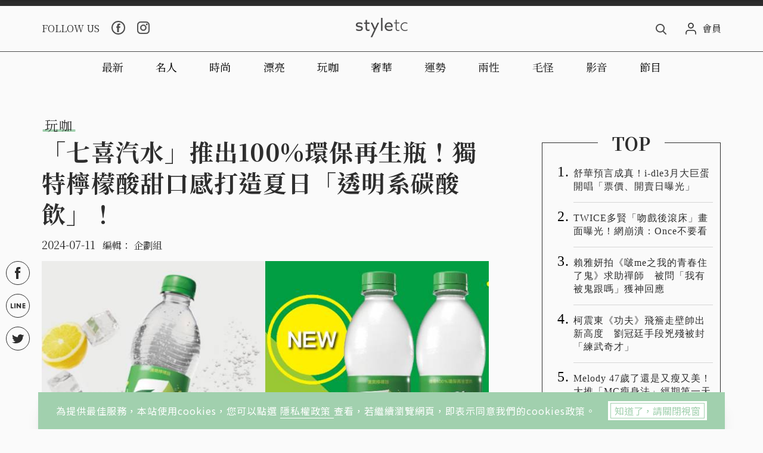

--- FILE ---
content_type: text/html; charset=UTF-8
request_url: https://t.ssp.hinet.net/
body_size: 62
content:
d3db431c-0ee8-4a75-9598-4e9410d5dd20!

--- FILE ---
content_type: text/html; charset=UTF-8
request_url: https://t.ssp.hinet.net/
body_size: 64
content:
8b834d01-fee1-487c-92da-e3672df4e1d9!

--- FILE ---
content_type: text/html; charset=UTF-8
request_url: https://t.ssp.hinet.net/
body_size: 63
content:
8b834d01-fee1-487c-92da-e3672df4e1d9

--- FILE ---
content_type: text/html; charset=utf-8
request_url: https://www.google.com/recaptcha/api2/aframe
body_size: 267
content:
<!DOCTYPE HTML><html><head><meta http-equiv="content-type" content="text/html; charset=UTF-8"></head><body><script nonce="6_595YlasKbxpCDJS-gWLA">/** Anti-fraud and anti-abuse applications only. See google.com/recaptcha */ try{var clients={'sodar':'https://pagead2.googlesyndication.com/pagead/sodar?'};window.addEventListener("message",function(a){try{if(a.source===window.parent){var b=JSON.parse(a.data);var c=clients[b['id']];if(c){var d=document.createElement('img');d.src=c+b['params']+'&rc='+(localStorage.getItem("rc::a")?sessionStorage.getItem("rc::b"):"");window.document.body.appendChild(d);sessionStorage.setItem("rc::e",parseInt(sessionStorage.getItem("rc::e")||0)+1);localStorage.setItem("rc::h",'1768642546444');}}}catch(b){}});window.parent.postMessage("_grecaptcha_ready", "*");}catch(b){}</script></body></html>

--- FILE ---
content_type: application/javascript;charset=UTF-8
request_url: https://tw.popin.cc/popin_discovery/recommend?mode=new&ad=100&country=tw&url=https%3A%2F%2Fwww.styletc.com%2Farticle%2F348923&&device=pc&media=www.styletc.com&extra=mac&agency=cnplus&topn=50&ad=10&r_category=all&uid=3ed75b52394533c67311768642539577&info=eyJ1c2VyX3RkX29zIjoiTWFjIiwidXNlcl90ZF9vc192ZXJzaW9uIjoiMTAuMTUuNyIsInVzZXJfdGRfYnJvd3NlciI6IkNocm9tZSIsInVzZXJfdGRfYnJvd3Nlcl92ZXJzaW9uIjoiMTMxLjAuMCIsInVzZXJfdGRfc2NyZWVuIjoiMTI4MHg3MjAiLCJ1c2VyX3RkX3ZpZXdwb3J0IjoiMTI4MHg3MjAiLCJ1c2VyX3RkX3VzZXJfYWdlbnQiOiJNb3ppbGxhLzUuMCAoTWFjaW50b3NoOyBJbnRlbCBNYWMgT1MgWCAxMF8xNV83KSBBcHBsZVdlYktpdC81MzcuMzYgKEtIVE1MLCBsaWtlIEdlY2tvKSBDaHJvbWUvMTMxLjAuMC4wIFNhZmFyaS81MzcuMzY7IENsYXVkZUJvdC8xLjA7ICtjbGF1ZGVib3RAYW50aHJvcGljLmNvbSkiLCJ1c2VyX3RkX3JlZmVycmVyIjoiIiwidXNlcl90ZF9wYXRoIjoiL2FydGljbGUvMzQ4OTIzIiwidXNlcl90ZF9jaGFyc2V0IjoidXRmLTgiLCJ1c2VyX3RkX2xhbmd1YWdlIjoiZW4tdXNAcG9zaXgiLCJ1c2VyX3RkX2NvbG9yIjoiMjQtYml0IiwidXNlcl90ZF90aXRsZSI6IiVFMyU4MCU4QyVFNCVCOCU4MyVFNSU5NiU5QyVFNiVCMSVCRCVFNiVCMCVCNCVFMyU4MCU4RCVFNiU4RSVBOCVFNSU4NyVCQTEwMCUyNSVFNyU5MiVCMCVFNCVCRiU5RCVFNSU4NiU4RCVFNyU5NCU5RiVFNyU5MyVCNiVFRiVCQyU4MSVFNyU4RCVBOCVFNyU4OSVCOSVFNiVBQSVCOCVFNiVBQSVBQyVFOSU4NSVCOCVFNyU5NCU5QyVFNSU4RiVBMyVFNiU4NCU5RiVFNiU4OSU5MyVFOSU4MCVBMCVFNSVBNCU4RiVFNiU5NyVBNSVFMyU4MCU4QyVFOSU4MCU4RiVFNiU5OCU4RSVFNyVCMyVCQiVFNyVBMiVCMyVFOSU4NSVCOCVFOSVBMyVCMiVFMyU4MCU4RCVFRiVCQyU4MSIsInVzZXJfdGRfdXJsIjoiaHR0cHM6Ly93d3cuc3R5bGV0Yy5jb20vYXJ0aWNsZS8zNDg5MjMiLCJ1c2VyX3RkX3BsYXRmb3JtIjoiTGludXggeDg2XzY0IiwidXNlcl90ZF9ob3N0Ijoid3d3LnN0eWxldGMuY29tIiwidXNlcl9kZXZpY2UiOiJwYyIsInVzZXJfdGltZSI6MTc2ODY0MjUzOTU3OSwiZnJ1aXRfYm94X3Bvc2l0aW9uIjoiIiwiZnJ1aXRfc3R5bGUiOiIifQ==&alg=ltr&uis=%7B%22ss_fl_pp%22%3Anull%2C%22ss_yh_tag%22%3Anull%2C%22ss_pub_pp%22%3Anull%2C%22ss_im_pp%22%3Anull%2C%22ss_im_id%22%3Anull%2C%22ss_gn_pp%22%3Anull%7D&callback=_p6_a0db6b07ef55
body_size: 22060
content:
_p6_a0db6b07ef55({"author_name":null,"image":"b7be72cb5f619355f1cbf5ac631acfbc.jpg","common_category":["business","lifestyle"],"image_url":"https://static.styletc.com/images/cover/23/348923/md-e9715dbc782ae2ded16131e19168b51c.jpg","title":"「七喜汽水」推出100%環保再生瓶！獨特檸檬酸甜口感打造夏日「透明系碳酸飲」！","category":"玩咖","keyword":[],"url":"https://www.styletc.com/article/348923","pubdate":"202407110000000000","related":[],"hot":[{"url":"https://www.styletc.com/article/465934","title":"宋仲基來台超接地氣！拎北市垃圾袋、曬香菜多力多滋，連蔡英文都留言！","image":"5b53146c509f4829065a4f2e2b9142cc.jpg","pubdate":"202601130000000000","category":"玩咖","common_category":["lifestyle","politics"],"image_url":"https://static.styletc.com/images/cover/34/465934/md-963a37371c449992a4f64819e05a1393.jpg","img_chine_url":"5b53146c509f4829065a4f2e2b9142cc_160.jpg","task":"styletc_task","safe_text":true,"tag":"go_cluster","score":142},{"url":"https://www.styletc.com/article/466130","title":"50元開抽！康是美抽抽樂集結SNOOPY、小魔女DoReMi、mikolu，加碼送75吋電視、Switch2！","image":"85bcc39f81c08f11e6686617c1273ffb.jpg","pubdate":"202601150000000000","category":"玩咖","common_category":["entertainment","health"],"image_url":"https://static.styletc.com/images/cover/30/466130/md-4b4109335f542ba6afb232d125c813d8.jpg","img_chine_url":"85bcc39f81c08f11e6686617c1273ffb_160.jpg","task":"styletc_task","safe_text":true,"tag":"go_cluster","score":24},{"url":"https://www.styletc.com/article/465765","title":"小櫻花來台喝咖啡！和店貓合照引粉絲朝聖，LE SSERAFIM低調逛台北意外成旅遊指南！","image":"b6d22c0bc5f3bcdeb5778036caf7a207.jpg","pubdate":"202601120000000000","category":"玩咖","common_category":["fashion","lifestyle"],"image_url":"https://static.styletc.com/images/cover/65/465765/md-5fd5e805e98ea3d4b9722adf6400c778.jpg","img_chine_url":"b6d22c0bc5f3bcdeb5778036caf7a207_160.jpg","task":"styletc_task","safe_text":false,"tag":"go_cluster","score":22},{"url":"https://www.styletc.com/article/87124","title":"肉食控請注意！戰斧牛排任你吃VS.肋眼牛排生蠔宴　我全都要","image":"11ce28b8fab51075c5366892bec412a3.jpg","pubdate":"202011260000000000","category":"玩咖","safe_text":true,"common_category":["gourmet","trip"],"image_url":"https://static.styletc.com/images/cover/24/87124/md-31752efc59ea785edb9d41b1b8bbf67c.jpg","task":"styletc_task","score":10},{"url":"https://www.styletc.com/article/466427","title":"小熊維尼100歲了！7-ELEVEN一口氣推80款周邊，居家、3C一次包辦","image":"99fe6e555db9e928796af09c08e8a488.jpg","pubdate":"202601170000000000","category":"玩咖","common_category":["animalpet","carbike"],"image_url":"https://static.styletc.com/images/cover/27/466427/md-0a8ee3687f8af2e4d728613095c67161.jpg","img_chine_url":"99fe6e555db9e928796af09c08e8a488_160.jpg","task":"styletc_task","safe_text":true,"tag":"go_cluster","score":7},{"url":"https://www.styletc.com/article/466140","title":"愛豆同款優格冰來了！韓國「Yoajung」插旗台北、DQ杜拜巧克力暴風雪新品登場","image":"165fbd36c036ee16f0dedabc7c43ca11.jpg","pubdate":"202601150000000000","category":"玩咖","common_category":["lifestyle","entertainment"],"image_url":"https://static.styletc.com/images/cover/40/466140/md-7f3f873f154b61b80b385e7439882a02.jpg","img_chine_url":"165fbd36c036ee16f0dedabc7c43ca11_160.jpg","task":"styletc_task","safe_text":true,"tag":"go_cluster","score":6},{"url":"https://www.styletc.com/article/159724","title":"顏色鮮紅的草莓不一定甜？日本專家公開4個挑選草莓的方法","image":"67dc9106367f597c67619a79b9bd7891.jpg","pubdate":"202201010000000000","category":"玩咖","safe_text":true,"common_category":["beauty","fashion"],"image_url":"https://static.styletc.com/images/cover/24/159724/md-08ecdc2bcc55e5c028e83bde24753aff.jpeg","task":"styletc_task","topic":["gourmet","fashion"],"score":4},{"url":"https://www.styletc.com/article/466145","title":"《28年毀滅倒數：人骨聖殿》已被譽為年度電影  挖掘黑暗崩壞人性","image":"fe99f14850bf460f1696ee355dc1dc9f.jpg","pubdate":"202601150000000000","category":"玩咖","common_category":["business","economy"],"image_url":"https://static.styletc.com/images/cover/45/466145/md-78b96880b5f6b2eb922dad05eec3b335.jpg","img_chine_url":"fe99f14850bf460f1696ee355dc1dc9f_160.jpg","task":"styletc_task","safe_text":false,"tag":"go_cluster","score":4},{"url":"https://www.styletc.com/article/337220","title":"肯德基套餐百元有找　咔啦脆雞、玉米濃湯搭配自由選","image":"38c9423415a95fb708bc1c3f25bb5e61.jpg","pubdate":"202405160000000000","category":"玩咖","safe_text":false,"common_category":["business","gourmet"],"image_url":"https://static.styletc.com/images/cover/20/337220/md-a513be86a8dd90d2f7c120e50f867bae.jpg","task":"styletc_task","score":4},{"url":"https://www.styletc.com/article/466390","title":"MyVideo 1月話題片單！《魔法壞女巫：第二部》、《換乘真愛》搶先版急速上架","image":"ae8a0dc9076afbad34d3fdbabb76e371.jpg","pubdate":"202601160000000000","category":"玩咖","common_category":["hobby","beauty"],"image_url":"https://static.styletc.com/images/cover/90/466390/md-f29b6c64756a13184ebc3c5b9cedea0b.jpg","img_chine_url":"ae8a0dc9076afbad34d3fdbabb76e371_160.jpg","task":"styletc_task","safe_text":false,"tag":"go_cluster","score":3},{"url":"https://www.styletc.com/article/466390/","title":"MyVideo 1月話題片單！《魔法壞女巫：第二部》、《換乘真愛》搶先版急速上架","image":"af89fecd2eb118ed55aca04b9432421d.jpg","pubdate":"202601160000000000","category":"玩咖","common_category":["hobby","beauty"],"image_url":"https://static.styletc.com/images/cover/90/466390/md-f29b6c64756a13184ebc3c5b9cedea0b.jpg","img_chine_url":"af89fecd2eb118ed55aca04b9432421d_160.jpg","task":"styletc_task","safe_text":false,"tag":"go_cluster","score":3},{"url":"https://www.styletc.com/article/131446","title":"還記得奧斯卡影帝Joaquin Phoenix為了《小丑》瘦到一個皮包骨嗎？新戲《失落大道》轉變成「肥肚大叔」！","image":"29d3426d713ff5419b78375dd6cc8894.jpg","pubdate":"202107300000000000","category":"玩咖","safe_text":false,"common_category":["entertainment","fashion"],"image_url":"https://static.styletc.com/images/cover/46/131446/md-af1b66931db683f0ef2c72ed477496c7.jpg","task":"styletc_task","topic":["weightloss"],"score":3},{"url":"https://www.styletc.com/article/124737","title":"偉大成就不是人生唯一目的！皮克斯電影《靈魂急轉彎》，7大動人金句寫給生活疲累的你！","image":"079d846aad2d87060091b4373716199a.jpg","pubdate":"202106220000000000","category":"玩咖","safe_text":false,"common_category":["business","hobby"],"image_url":"https://static.styletc.com/images/cover/37/124737/md-1281abc6a2250ad49573ba860d289634.jpg","task":"styletc_task","score":2},{"url":"https://www.styletc.com/article/361896","title":"大葉高島屋秋改迎新！東京新食尚「馬卡龍大道」周周抽好禮！","image":"f64f47b87d109e42c84cad33fc5b5785.jpg","pubdate":"202409090000000000","category":"玩咖","safe_text":true,"common_category":["business","fashion"],"image_url":"https://static.styletc.com/images/cover/96/361896/md-ae893ded70d91234e94b7f26979ea387.jpg","task":"styletc_task","score":2},{"url":"https://www.styletc.com/article/164225","title":"情人節又快到了！想好要帶另一半吃什麼了嗎？誠品行旅推出「愛無止境情人饗宴」！","image":"731ff5e955bc7a18546de7f5a4c3a895.jpg","pubdate":"202201230000000000","category":"玩咖","safe_text":true,"common_category":["gourmet","business"],"image_url":"https://static.styletc.com/images/cover/25/164225/md-ce76ea47d0937bf2f47df7c4068ac102.jpg","task":"styletc_task","topic":["trip","gourmet"],"score":2},{"url":"https://www.styletc.com/article/466144","title":"全鐘瑞寒夜挖墳心酸嘆「幸好有韓韶禧」  想「多脫一點」遭導演制止","image":"f881deeb0f0780e84b50f734e2c20ba7.jpg","pubdate":"202601150000000000","category":"玩咖","common_category":["lifestyle","social"],"image_url":"https://static.styletc.com/images/cover/44/466144/md-afcc9727021899397aab972a070c3700.jpg","img_chine_url":"f881deeb0f0780e84b50f734e2c20ba7_160.jpg","task":"styletc_task","safe_text":false,"tag":"go_cluster","score":2},{"url":"https://www.styletc.com/article/383716","title":"LINE免費貼圖又來了！小朋友最愛的「卡皮巴拉」要下載一波、連「蛇年快樂」都先準備好","image":"c25c47aa05699f5448dd588c38ce97bc.jpg","pubdate":"202412180000000000","category":"玩咖","safe_text":true,"common_category":["digital","lifestyle"],"image_url":"https://static.styletc.com/images/cover/16/383716/md-0ce204bdcd94534e82c458ab5f491f39.jpg","task":"styletc_task","score":2},{"url":"https://www.styletc.com/article/249878","title":"母親節六款高顏值蛋糕，搶攻媽媽少女心！平價連鎖咖啡蛋糕買的到！","image":"2627eff65d8af300e386f44540e28736.jpg","pubdate":"202304120000000000","category":"玩咖","safe_text":true,"common_category":["lifestyle","fashion"],"image_url":"https://static.styletc.com/images/cover/78/249878/md-37c953c8187131b2ac57f019ac181518.jpg","task":"styletc_task","score":2},{"url":"https://www.styletc.com/article/442874/","title":"錯過太可惜！盤點東京3家米其林星級名店，饕客必須收藏！","image":"7f6025898c2030e0a3459660c3f54573.jpg","pubdate":"202509020000000000","category":"玩咖","safe_text":false,"common_category":["gourmet","business"],"image_url":"https://static.styletc.com/images/cover/74/442874/md-61255672a47f6f870e3d235d0b1f59b4.jpg","task":"styletc_task","score":2},{"url":"https://www.styletc.com/article/162467","title":"墾丁民宿新選擇！藍灰色英倫房、露天泳池、星空影院，緊鄰帆船石太值得一住！","image":"2039f5be8c7135a16cb672da824831c9.jpg","pubdate":"202201160000000000","category":"玩咖","safe_text":false,"common_category":["trip","business"],"image_url":"https://static.styletc.com/images/cover/67/162467/md-9c353ff203f9f6cca92b972529c4be6d.png","task":"styletc_task","topic":["trip","fashion"],"score":2},{"url":"https://www.styletc.com/article/464821","title":"草莓控開吃！COLD STONE巴斯克、可麗露冰淇淋＋大苑子草莓飲一次收","image":"27e03cbffc530f7310a45c2339acc075.jpg","pubdate":"202601050000000000","category":"玩咖","common_category":["digital","lifestyle"],"image_url":"https://static.styletc.com/images/cover/21/464821/md-c6abbc42ef834a6bab37425d77807142.jpg","img_chine_url":"27e03cbffc530f7310a45c2339acc075_160.jpg","task":"styletc_task","safe_text":true,"tag":"go_cluster","score":2},{"url":"https://www.styletc.com/article/116780","title":"晚上還會發光！可住一家四口的「迷你膠囊屋」，比小轎車還便宜！","image":"bda782768bb0c9aca5256d0cd84eda34.jpg","pubdate":"202105120000000000","category":"玩咖","safe_text":true,"common_category":["business","lifestyle"],"image_url":"https://static.styletc.com/images/cover/80/116780/md-2703a47a76c6c5220308cc710bfed1fd.jpg","task":"styletc_task","score":2},{"url":"https://www.styletc.com/article/263898","title":"看到就餓了！這款炸雞icash2.0　讓人口水直流太過分！","image":"87bee36e04fe11e91d4bec46bcb1af2f.jpg","pubdate":"202306250000000000","category":"玩咖","safe_text":true,"common_category":["business","lifestyle"],"image_url":"https://static.styletc.com/images/cover/98/263898/md-62c4a73a552e353e3dc406238fc4b2fc.jpg","task":"styletc_task","score":2},{"url":"https://www.styletc.com/article/339550","title":"唐田英里佳不倫戀後失聯一年　新片導演無懼投資方壓力堅不換角","image":"e9f98f53cfa0af9e596a8e3017abb6e6.jpg","pubdate":"202405280000000000","category":"玩咖","safe_text":false,"common_category":["entertainment","lifestyle"],"image_url":"https://static.styletc.com/images/cover/50/339550/md-c7a951d7e1cdf4ef0fc3c237437b7da8.jpg","task":"styletc_task","score":2},{"url":"https://www.styletc.com/article/156086","title":"全台唯一！晶華酒店重磅推出「雙層觀光餐巴」，遨遊台北還能品嚐「星級美食」！","image":"4b1fd04d46f23583a6dc0f563f09b7a1.jpg","pubdate":"202112130000000000","category":"玩咖","safe_text":true,"common_category":["business","trip"],"image_url":"https://static.styletc.com/images/cover/86/156086/md-25c64cb3906bd0b646d85576a4d41fe9.jpg","task":"styletc_task","topic":["trip","hotel"],"score":2},{"url":"https://www.styletc.com/article/462322","title":"2026新年禮盒一次看！日本名菓、台灣在地伴手禮，送禮品味全面升級","image":"41e26b3bd07e927cd636888b48341c90.jpg","pubdate":"202512170000000000","category":"玩咖","common_category":["gourmet","fashion"],"image_url":"https://static.styletc.com/images/cover/22/462322/md-65d5deeb0b4b48736d7e70e00f2d28d9.jpg","img_chine_url":"41e26b3bd07e927cd636888b48341c90_160.jpg","task":"styletc_task","safe_text":true,"tag":"go_cluster","score":2},{"url":"https://www.styletc.com/article/193479","title":"你是最亮的那顆星！超美中秋「星空」禮盒，照亮黑暗，拯救弱勢兒童做公益！","image":"16e6e1e8d321df05685b4910bb248257.jpg","pubdate":"202207070000000000","category":"玩咖","safe_text":true,"common_category":["business","fashion"],"image_url":"https://static.styletc.com/images/cover/79/193479/md-0e7f8ce1c3ffb9f9faa5fd62a442cd0d.jpg","task":"styletc_task","topic":["moon_festival","fashion","shopping"],"score":1},{"url":"https://www.styletc.com/article/465985","title":"IKEA 「100元以下好物」年度熱銷排行榜！衣架、封口夾、收納神器、清潔救星都是網友推爆必回購","image":"c7beca71fc9f659bee9b9f645c97527b.jpg","pubdate":"202601130000000000","category":"玩咖","common_category":["lifestyle","fashion"],"image_url":"https://static.styletc.com/images/cover/85/465985/md-afa62ea8e6c06aaf456dcf3799e1324b.jpg","img_chine_url":"c7beca71fc9f659bee9b9f645c97527b_160.jpg","task":"styletc_task","safe_text":true,"tag":"go_cluster","score":1},{"url":"https://www.styletc.com/article/242572","title":"戶籍在這裡，「六福村」佛心優惠門票只要500元！","image":"4f80f7b408a9cbeed7ad4dba6c396c89.jpg","pubdate":"202303060000000000","category":"玩咖","safe_text":true,"common_category":["business","trip"],"image_url":"https://static.styletc.com/images/cover/72/242572/md-33a64ba156bd09b5bd750ef8d4710cdb.jpg","task":"styletc_task","score":1},{"url":"https://www.styletc.com/article/466392","title":"賴雅妍拍《啵me之我的青春住了鬼》求助禪師　被問「我有被鬼跟嗎」獲神回應","image":"2f7eef4c634675f8a50e51aebebf80ac.jpg","pubdate":"202601170000000000","category":"玩咖","common_category":["beauty","fashion"],"image_url":"https://static.styletc.com/images/cover/92/466392/md-94a2e8303746ba96408fb2616e90f053.jpg","img_chine_url":"2f7eef4c634675f8a50e51aebebf80ac_160.jpg","task":"styletc_task","safe_text":true,"tag":"go_cluster","score":1},{"url":"https://www.styletc.com/article/132482","title":"繽紛夏日輕食：「日日好食」減醣麵條、花枝丸，健康飲食也能很美味！","image":"d3cc07a5c702b739bbc7d0f56ad073d7.jpg","pubdate":"202108060000000000","category":"玩咖","safe_text":true,"common_category":["business","gourmet"],"image_url":"https://static.styletc.com/images/cover/82/132482/md-1fde540e62275b3e3c2b547688620a0b.png","task":"styletc_task","topic":["supplement","weightloss"],"score":1},{"url":"https://www.styletc.com/article/136444","title":"日本郵局推出寶可夢限定！從郵票、特別郵戳到特設郵筒通通都有","image":"608360d2ac4be4d66b4c1a72dcf3ed53.jpg","pubdate":"202108280000000000","category":"玩咖","safe_text":false,"common_category":["business","fashion"],"image_url":"https://static.styletc.com/images/cover/44/136444/md-c3b6330ab76bad963d7bcb2a6d9dacb0.jpg","task":"styletc_task","score":1},{"url":"https://www.styletc.com/article/262059","title":"不會游泳潛水也可以有探索海底的樂趣！體驗沖繩日本唯一「潛水摩托車」","image":"004d6e903c720a6fbf7730d90e925506.jpg","pubdate":"202306100000000000","category":"玩咖","safe_text":true,"common_category":["business","entertainment"],"image_url":"https://static.styletc.com/images/cover/59/262059/md-333c51d75cbbd5e3d755bad939c9c6c5.jpeg","task":"styletc_task","score":1},{"url":"https://www.styletc.com/article/118698","title":"最能保持社交距離的電影院！「漂浮式獨立包廂」即將登場，「銀河參議院」是你嗎？","image":"01ae734709066fce0de4edf47e5f6922.jpg","pubdate":"202105210000000000","category":"玩咖","safe_text":false,"common_category":["lifestyle","fashion"],"image_url":"https://static.styletc.com/images/cover/98/118698/md-ff5a73304b1e28b720b66d3f02460b0d.png","task":"styletc_task","score":1},{"url":"https://www.styletc.com/article/264479","title":"懷舊小旅行！盤點萬華「高CP值」庶民美食，油炸肉圓、四神湯、青草茶在地人都推薦！","image":"9d24261c50b53d0584dff22628c6ac16.jpg","pubdate":"202306220000000000","category":"玩咖","safe_text":true,"common_category":["gourmet","business"],"image_url":"https://static.styletc.com/images/cover/79/264479/md-67714aca60ceec3d3078a95f837146e8.jpg","task":"styletc_task","score":1},{"url":"https://www.styletc.com/article/306918","title":"台北晶華舉辦「永續慈善聖誕市集」！吃、喝、玩、樂、買、學做公益！","image":"e317a6b310649cc327b2cefcca78d933.jpg","pubdate":"202312250000000000","category":"玩咖","safe_text":true,"common_category":["business","economy"],"image_url":"https://static.styletc.com/images/cover/18/306918/md-7e987758c176dbaa3fbd4929741a6263.jpg","task":"styletc_task","score":1},{"url":"https://www.styletc.com/article/431851","title":"懷舊味覺大爆發！四季醬油、奮起湖便當化身超擬真icash2.0卡","image":"84e4ae245fb215276eb597873d0691f1.jpg","pubdate":"202507160000000000","category":"玩咖","safe_text":false,"common_category":["fashion","lifestyle"],"image_url":"https://static.styletc.com/images/cover/51/431851/md-9da5bbaae55dddffcf3938ee7cb80951.jpg","task":"styletc_task","score":1},{"url":"https://www.styletc.com/article/329888","title":"母親節就送「這個」！芳茲限定版「雞魚饗宴禮盒」，讓媽媽回到18歲！","image":"c0bba3e175e3174758805e434dd1268d.jpg","pubdate":"202404120000000000","category":"玩咖","safe_text":true,"common_category":["business","lifestyle"],"image_url":"https://static.styletc.com/images/cover/88/329888/md-75e803d3a773385368578473b1e6fe50.jpg","task":"styletc_task","score":1},{"url":"https://www.styletc.com/article/160025","title":"二仁溪紅樹林步道重新開放　搭漁筏走訪潮間帶生態","image":"05f0b25e73e91017df83c2d462af48ef.jpg","pubdate":"202201010000000000","category":"玩咖","safe_text":false,"common_category":["business","trip"],"image_url":"https://static.styletc.com/images/cover/25/160025/md-b3b67e5874eb155c8ae968733136d60b.jpg","task":"styletc_task","topic":["green","trip","social"],"score":1},{"url":"https://www.styletc.com/article/109069","title":"根本是來度假的！挪威「巴斯托伊監獄島」，殺人犯也能爽做日光浴！","image":"2dea2458adb7b204908072687f689462.jpg","pubdate":"202103250000000000","category":"玩咖","safe_text":false,"common_category":["lifestyle","social"],"image_url":"https://static.styletc.com/images/cover/69/109069/md-2b4f87b670f18d25d3e318d6006311db.jpg","task":"styletc_task","score":1},{"url":"https://www.styletc.com/article/183946","title":"518國際博物館日　臺博館揪玩家比桌遊、逛秘境","image":"7ccef99d6f1b40add59c58b35e813599.jpg","pubdate":"202205170000000000","category":"玩咖","safe_text":true,"common_category":["business","trip"],"image_url":"https://static.styletc.com/images/cover/46/183946/md-dfdb9581bc83da816b51bd5015e2e55f.jpg","task":"styletc_task","topic":["trip","social"],"score":1},{"url":"https://www.styletc.com/article/185448","title":"買一晚送一晚！捷絲旅礁溪「溫泉家庭房」獨立景觀湯池，三天兩夜五千有找！","image":"209a66df00507def5803bab1bc97db0e.jpg","pubdate":"202205250000000000","category":"玩咖","safe_text":true,"common_category":["business","trip"],"image_url":"https://static.styletc.com/images/cover/48/185448/md-cd8689be9cf048a103e4dd01baffaf2d.jpg","task":"styletc_task","topic":["hotel","trip"],"score":1},{"url":"https://www.styletc.com/article/142278","title":"食譜登場！《魷魚遊戲》韓國椪糖DIY超簡單，這次不用賭上性命也吃得到！","image":"66f13c9c4b4768708db400b07d5f6f88.jpg","pubdate":"202109290000000000","category":"玩咖","safe_text":false,"common_category":["lifestyle","business"],"image_url":"https://static.styletc.com/images/cover/78/142278/md-14088f0d0fff89d85b5262a09e0c2f61.jpg","task":"styletc_task","topic":["weightloss","fashion","lovemarriage"],"score":1},{"url":"https://www.styletc.com/article/218591","title":"與荷蘭仿生獸漫步海口沙灘　屏東落山風藝術季驚豔登場","image":"e90db5cf9fc5a478be47891779b1aac7.jpg","pubdate":"202211080000000000","category":"玩咖","safe_text":true,"common_category":["business","trip"],"image_url":"https://static.styletc.com/images/cover/91/218591/md-8734d066c0bd40fe7edd7b339ac04535.jpg","task":"styletc_task","topic":["social","trip"],"score":1},{"url":"https://www.styletc.com/article/118065","title":"耍廢救台灣！friDay影音、KKTV、myVideo提供「免費看序號」，讓你宅在家安心追劇！","image":"2553a4071c1b9830889a161a3e1697bd.jpg","pubdate":"202105180000000000","category":"玩咖","safe_text":false,"common_category":["digital","business"],"image_url":"https://static.styletc.com/images/cover/65/118065/md-de17bc854b25de253d49d97877adf1cb.jpg","task":"styletc_task","score":1},{"url":"https://www.styletc.com/article/247052","title":"微醺歡聚就選這！紅、白酒加價700元無限暢飲　穿粉色系飲粉紅酒免費續贈1小時","image":"b7f84c9e227b63c3c12eb78a4cf0ef04.jpg","pubdate":"202303280000000000","category":"玩咖","safe_text":false,"common_category":["gourmet","business"],"image_url":"https://static.styletc.com/images/cover/52/247052/md-53a7cc1698d6a6f90c486b85102670ea.JPG","task":"styletc_task","topic":["whiskey"],"score":1},{"url":"https://www.styletc.com/article/137488","title":"IKEA變成「純白貨櫃屋」啦！室內環境大公開「消費就送鯊魚口罩」，「這天」開幕快來搶拍！","image":"e6916ee38f904d9777c1285dba2b33de.jpg","pubdate":"202109020000000000","category":"玩咖","safe_text":true,"common_category":["lifestyle","business"],"image_url":"https://static.styletc.com/images/cover/88/137488/md-60feddec45a9e23c2548f61a7e177aff.jpg","task":"styletc_task","score":1},{"url":"https://www.styletc.com/article/111031","title":"貧窮限制了我的想像！越南「黃金飯店」閃瞎你眼，連馬桶都給他鍍金！","image":"2fbfbb441659fa7448deb63c0edb44f8.jpg","pubdate":"202104070000000000","category":"玩咖","safe_text":true,"common_category":["business","trip"],"image_url":"https://static.styletc.com/images/cover/31/111031/md-3a1b2359ff149538af34763f94377279.jpg","task":"styletc_task","score":1},{"url":"https://www.styletc.com/article/136552","title":"用台灣小麥製麵線　獲銀髮友善食品獎","image":"76d7069175a02d772de3da3be500a2ce.jpg","pubdate":"202108280000000000","category":"玩咖","safe_text":true,"common_category":["business","lifestyle"],"image_url":"https://static.styletc.com/images/cover/52/136552/md-e590ce01521748cec896bfa8708ce00c.jpg","task":"styletc_task","score":1},{"url":"https://www.styletc.com/article/242961","title":"王品牛排30歲了！　1993年壽星可享主餐免費升級","image":"47bb6594f1630cf06f1b00fb1b23a2ed.jpg","pubdate":"202303080000000000","category":"玩咖","safe_text":true,"common_category":["business","lifestyle"],"image_url":"https://static.styletc.com/images/cover/61/242961/md-65d39dbda41c34626e2902184d404a67.JPG","task":"styletc_task","score":1}],"share":0,"pop":[],"ad":[{"_id":"496800436","title":"2026美肌新趨勢「外泌體＋矽谷電波X」聯手，開啟高階養膚新世代","image":"https://imageaws.popin.cc/ML/10f03ededc70e4070459041fa5089738.png","origin_url":"","url":"https://trace.popin.cc/ju/ic?tn=6e22bb022cd37340eb88f5c2f2512e40&trackingid=feb2b34468cb5a42b624782ef1149466&acid=24961&data=[base64]&uid=3ed75b52394533c67311768642539577&mguid=&gprice=4Nwd-p0d1TZQcAmjS182UwtME_BhcRCSuph0qsRcvcQ&pb=d","imp":"","media":"矽谷電波X","campaign":"4299028","nid":"496800436","imptrackers":["https://trace.popin.cc/ju/ic?tn=6e22bb022cd37340eb88f5c2f2512e40&trackingid=feb2b34468cb5a42b624782ef1149466&acid=24961&data=[base64]&uid=3ed75b52394533c67311768642539577&mguid="],"clicktrackers":["https://a.popin.cc/popin_redirect/redirect?lp=&data=[base64]&token=feb2b34468cb5a42b624782ef1149466&t=1768642541557&uid=3ed75b52394533c67311768642539577&nc=1&crypto=WRXuSH68dP_S3nkT4ce7bwycfe8-W5lVnC_xHBTJU5U="],"score":5.665409638025863E-4,"score2":5.85209E-4,"privacy":"","trackingid":"feb2b34468cb5a42b624782ef1149466","c2":2.0319473696872592E-4,"c3":0.0,"image_fit":true,"image_background":0,"c":4.8,"userid":"沃醫學_Sylfirm矽谷電波"},{"_id":"504135195","title":"想告別臉上肝斑？年底前聚會靠矽谷電波X養出好膚質，溫和除斑不怕復發","image":"https://imageaws.popin.cc/ML/3fb83d42f6f4bba2a8e4f13d924c7172.png","origin_url":"","url":"https://trace.popin.cc/ju/ic?tn=6e22bb022cd37340eb88f5c2f2512e40&trackingid=92bb343588c060a48d12b0b882212361&acid=24961&data=[base64]&uid=3ed75b52394533c67311768642539577&mguid=&gprice=jIqSvAxWakJGbr1Hl_G1UtssDSKnKUT6RjSBnBc7aA8&pb=d","imp":"","media":"矽谷電波X","campaign":"4352427","nid":"504135195","imptrackers":["https://trace.popin.cc/ju/ic?tn=6e22bb022cd37340eb88f5c2f2512e40&trackingid=92bb343588c060a48d12b0b882212361&acid=24961&data=[base64]&uid=3ed75b52394533c67311768642539577&mguid="],"clicktrackers":["https://a.popin.cc/popin_redirect/redirect?lp=&data=[base64]&token=92bb343588c060a48d12b0b882212361&t=1768642541557&uid=3ed75b52394533c67311768642539577&nc=1&crypto=WRXuSH68dP_S3nkT4ce7bwycfe8-W5lVnC_xHBTJU5U="],"score":5.149537924388381E-4,"score2":5.31922E-4,"privacy":"","trackingid":"92bb343588c060a48d12b0b882212361","c2":1.846950763138011E-4,"c3":0.0,"image_fit":true,"image_background":0,"c":4.8,"userid":"沃醫學_Sylfirm矽谷電波"}],"ad_video":[],"ad_image":[],"ad_wave":[],"ad_vast_wave":[],"ad_reserved":[],"ad_reserved_video":[],"ad_reserved_image":[],"ad_reserved_wave":[],"recommend":[{"url":"https://www.styletc.com/article/466275","title":"「韓國顏值天花板」孫藝珍44歲生日狀態太美！原來這就是「女生最幸福的模樣」！","image":"e357603a5830a3f1bfffc690c94cf9f1.jpg","pubdate":"202601150000000000","category":"漂亮","common_category":["fashion","entertainment"],"image_url":"https://static.styletc.com/images/cover/75/466275/md-7c0429a5c43af11a9dd2e1d276526e82.jpg","img_chine_url":"e357603a5830a3f1bfffc690c94cf9f1_160.jpg","task":"styletc_task","safe_text":true,"tag":"go_cluster","score":1252},{"url":"https://www.styletc.com/article/465548","title":"謝金燕又曬腹肌照！「自律女神」親揭51年來從沒胖過的瘦身鐵律：睡前3小時不進食、每餐只吃七分飽","image":"5bde0d9352fa2fcbe18a90c841bc019a.jpg","pubdate":"202601110000000000","category":"漂亮","common_category":["lifestyle","social"],"image_url":"https://static.styletc.com/images/cover/48/465548/md-3d5bf04ed757f90afc2d4473746794c8.jpg","img_chine_url":"5bde0d9352fa2fcbe18a90c841bc019a_160.jpg","task":"styletc_task","safe_text":true,"tag":"go_cluster","score":563},{"url":"https://www.styletc.com/article/465494","title":"愛得再深也敢放手！四星座自尊第一　寧可抽身也不委屈自己","image":"e8eb85acf471b69a063ac053312b6d9e.jpg","pubdate":"202601100000000000","category":"運勢","common_category":["economy","lifestyle"],"image_url":"https://static.styletc.com/images/cover/94/465494/md-7168a8ac8a16a99f4140b6e79564aa66.jpg","img_chine_url":"e8eb85acf471b69a063ac053312b6d9e_160.jpg","task":"styletc_task","safe_text":false,"tag":"go_cluster","score":240},{"url":"https://www.styletc.com/article/459947/","title":"短髮病大爆發！宋慧喬、孫藝真、金高銀短髮美到犯規，青龍獎4位女神範本","image":"11974d04b9c341730697abdac6084f40.jpg","pubdate":"202512010000000000","category":"漂亮","common_category":["fashion","beauty"],"image_url":"https://static.styletc.com/images/cover/47/459947/md-4f87b95eedcd574bfac756df2cdd8a10.jpg","img_chine_url":"11974d04b9c341730697abdac6084f40_160.jpg","task":"styletc_task","safe_text":true,"tag":"go_cluster","score":223},{"url":"https://www.styletc.com/article/465495","title":"越老越有錢！金牛穩紮穩打、雙子知識變現　三星座人生下半場身價狂飆","image":"334c0992d14b5211cd8e8449adc22016.jpg","pubdate":"202601110000000000","category":"運勢","common_category":["lifestyle","social"],"image_url":"https://static.styletc.com/images/cover/95/465495/md-371b0d759a5f47fd93c7e8efff68d8ec.jpg","img_chine_url":"334c0992d14b5211cd8e8449adc22016_160.jpg","task":"styletc_task","safe_text":true,"tag":"go_cluster","score":175},{"url":"https://www.styletc.com/article/465934","title":"宋仲基來台超接地氣！拎北市垃圾袋、曬香菜多力多滋，連蔡英文都留言！","image":"5b53146c509f4829065a4f2e2b9142cc.jpg","pubdate":"202601130000000000","category":"玩咖","common_category":["lifestyle","politics"],"image_url":"https://static.styletc.com/images/cover/34/465934/md-963a37371c449992a4f64819e05a1393.jpg","img_chine_url":"5b53146c509f4829065a4f2e2b9142cc_160.jpg","task":"styletc_task","safe_text":true,"tag":"go_cluster","score":143},{"url":"https://www.styletc.com/article/466414","title":"孫藝珍44歲生日被兒子搶鏡！娃娃音催吹蠟燭、喊吃炸雞萌翻全網","image":"ddb92e058c0e3e625c2d736f1f352349.jpg","pubdate":"202601160000000000","category":"漂亮","common_category":["animalpet","entertainment"],"image_url":"https://static.styletc.com/images/cover/14/466414/md-5d72dc0b0e9382c4ba797e648562f826.jpg","img_chine_url":"ddb92e058c0e3e625c2d736f1f352349_160.jpg","task":"styletc_task","safe_text":true,"tag":"go_cluster","score":87},{"url":"https://www.styletc.com/article/466043","title":"《黑白大廚》安成宰自揭童年斷指往事　母親3小時計程車救回一根手指","image":"f91c5e963c14ef725578f30e19c0ac4f.jpg","pubdate":"202601140000000000","category":"名人","common_category":["lifestyle","social"],"image_url":"https://static.styletc.com/images/cover/43/466043/md-2d4e1550a2a76f40726896203e4dd7ae.jpg","img_chine_url":"f91c5e963c14ef725578f30e19c0ac4f_160.jpg","task":"styletc_task","safe_text":false,"tag":"go_cluster","score":77},{"url":"https://www.styletc.com/article/466150","title":"驚險逃過貓爪！　老鼠下秒被雞啄爛","image":"c5aded3df5a563d5b43703c63e90bc28.jpg","pubdate":"202601150000000000","category":"毛怪","common_category":["fashion","lifestyle"],"image_url":"https://static.styletc.com/images/cover/50/466150/md-db32edcc9dac8cde04642b863af93905.jpg","img_chine_url":"c5aded3df5a563d5b43703c63e90bc28_160.jpg","task":"styletc_task","safe_text":true,"tag":"go_cluster","score":56},{"url":"https://www.styletc.com/article/464657","title":"70歲狀態卻像30+！呂良偉為何被封「亞洲最強不老男神」？每天深蹲練腿成關鍵！","image":"92c050de94994ae6120f27945bbeb84f.jpg","pubdate":"202601040000000000","category":"漂亮","common_category":["fashion","social"],"image_url":"https://static.styletc.com/images/cover/57/464657/md-51666953aafe713437105870d0c4fc4d.jpg","img_chine_url":"92c050de94994ae6120f27945bbeb84f_160.jpg","task":"styletc_task","safe_text":true,"tag":"go_cluster","score":53},{"url":"https://www.styletc.com/article/465497","title":"羅密貓與茱麗咪！橘貓隔窗幽會浪浪　「鐵窗伸手」看哭網友：成全孩子吧","image":"c091ba0e20866a4cb9138ac21ae020cb.jpg","pubdate":"202601110000000000","category":"毛怪","common_category":["animalpet","social"],"image_url":"https://static.styletc.com/images/cover/97/465497/md-c71687751d4a85e4bd20776e2ed2d10a.jpg","img_chine_url":"c091ba0e20866a4cb9138ac21ae020cb_160.jpg","task":"styletc_task","safe_text":true,"tag":"go_cluster","score":48},{"url":"https://www.styletc.com/article/465353","title":"陳意涵怎麼辦到43歲還像23歲？「少女顏」關鍵竟是晚上8點就睡覺！","image":"7f95700ec4a7b5a69007161d4f808cd1.jpg","pubdate":"202601080000000000","category":"漂亮","common_category":["carbike","beauty"],"image_url":"https://static.styletc.com/images/cover/53/465353/md-c519f6793faf360cab7ac7a7511d4114.jpg","img_chine_url":"7f95700ec4a7b5a69007161d4f808cd1_160.jpg","task":"styletc_task","safe_text":true,"tag":"go_cluster","score":45},{"url":"https://www.styletc.com/article/465292","title":"主人家事做到一半跑來「大地震」　橘貓一臉狐疑：剛剛怎麼了？","image":"90cbf70d0e69d7888d987026a7136081.jpg","pubdate":"202601110000000000","category":"毛怪","common_category":["lifestyle","social"],"image_url":"https://static.styletc.com/images/cover/92/465292/md-c24bf86747c70bfb89f6120b409297ef.jpg","img_chine_url":"90cbf70d0e69d7888d987026a7136081_160.jpg","task":"styletc_task","safe_text":false,"tag":"go_cluster","score":39},{"url":"https://www.styletc.com/article/466151","title":"小鹿斗膽挑釁巨物！　犀牛和這小不點愜意玩耍","image":"afc597cc56b0bb5899acd3f208e6529f.jpg","pubdate":"202601150000000000","category":"毛怪","common_category":["lifestyle","social"],"image_url":"https://static.styletc.com/images/cover/51/466151/md-8b44002f58a13183368bb908cd48ef69.jpg","img_chine_url":"afc597cc56b0bb5899acd3f208e6529f_160.jpg","task":"styletc_task","safe_text":true,"tag":"go_cluster","score":25},{"url":"https://www.styletc.com/article/465765","title":"小櫻花來台喝咖啡！和店貓合照引粉絲朝聖，LE SSERAFIM低調逛台北意外成旅遊指南！","image":"b6d22c0bc5f3bcdeb5778036caf7a207.jpg","pubdate":"202601120000000000","category":"玩咖","common_category":["fashion","lifestyle"],"image_url":"https://static.styletc.com/images/cover/65/465765/md-5fd5e805e98ea3d4b9722adf6400c778.jpg","img_chine_url":"b6d22c0bc5f3bcdeb5778036caf7a207_160.jpg","task":"styletc_task","safe_text":false,"tag":"go_cluster","score":22},{"url":"https://www.styletc.com/article/466043/","title":"《黑白大廚》安成宰自揭童年斷指往事　母親3小時計程車救回一根手指","image":"2a97cd95fde0276afb145f15caa4a1c9.jpg","pubdate":"202601140000000000","category":"名人","common_category":["lifestyle","entertainment"],"image_url":"https://static.styletc.com/images/cover/43/466043/md-2d4e1550a2a76f40726896203e4dd7ae.jpg","img_chine_url":"2a97cd95fde0276afb145f15caa4a1c9_160.jpg","task":"styletc_task","safe_text":false,"tag":"go_cluster","score":19},{"url":"https://www.styletc.com/article/466438","title":"2026運勢大洗牌！這3星座終於等到翻身時刻　將擺脫衰運、大走花路","image":"b26309cf70062ef2165c4afd219a416f.jpg","pubdate":"202601170000000000","category":"運勢","common_category":["carbike","home"],"image_url":"https://static.styletc.com/images/cover/38/466438/md-ae8470987336ad031c013ff42b38742c.jpg","img_chine_url":"b26309cf70062ef2165c4afd219a416f_160.jpg","task":"styletc_task","safe_text":true,"tag":"go_cluster","score":17},{"url":"https://www.styletc.com/article/466439","title":"好運製造機！獅子逢12年大運、巨蟹桃花擋不住　這3星座2026驚喜超多","image":"854700e3e4ed87c2fe77773aefd2664f.jpg","pubdate":"202601170000000000","category":"運勢","common_category":["carbike","fashion"],"image_url":"https://static.styletc.com/images/cover/39/466439/md-f4c842a4387a465f92aaddd1c208773d.jpg","img_chine_url":"854700e3e4ed87c2fe77773aefd2664f_160.jpg","task":"styletc_task","safe_text":true,"tag":"go_cluster","score":13},{"url":"https://www.styletc.com/article/466130","title":"50元開抽！康是美抽抽樂集結SNOOPY、小魔女DoReMi、mikolu，加碼送75吋電視、Switch2！","image":"85bcc39f81c08f11e6686617c1273ffb.jpg","pubdate":"202601150000000000","category":"玩咖","common_category":["entertainment","health"],"image_url":"https://static.styletc.com/images/cover/30/466130/md-4b4109335f542ba6afb232d125c813d8.jpg","img_chine_url":"85bcc39f81c08f11e6686617c1273ffb_160.jpg","task":"styletc_task","safe_text":true,"tag":"go_cluster","score":11},{"url":"https://www.styletc.com/article/465834","title":"2026時尚關鍵字「雲舞白」、6款話題精品包推薦：Gucci、Dior、Valextra…不退流行還超好搭","image":"07f3f2f83aa853157ce18fafe5a6b8e0.jpg","pubdate":"202601140000000000","category":"時尚","common_category":["fashion","beauty"],"image_url":"https://static.styletc.com/images/cover/34/465834/md-a6bded7dfd48dc5e63bcfdcf18e2e103.jpg","img_chine_url":"07f3f2f83aa853157ce18fafe5a6b8e0_160.jpg","task":"styletc_task","safe_text":true,"tag":"go_cluster","score":11},{"url":"https://www.styletc.com/article/413272","title":"童年喊嫁郭富城30年後「她」變超正！舊片曝光全網淪陷","image":"c12d1e4138e1b31e693704c568092f30.jpg","pubdate":"202504300000000000","category":"漂亮","safe_text":false,"common_category":["entertainment","fashion"],"image_url":"https://static.styletc.com/images/cover/72/413272/md-9671594e69b8174d317c09b2e451763b.jpg","task":"styletc_task","score":9},{"url":"https://www.styletc.com/article/288202","title":"宋慧喬真實素顏照流出！41歲零修圖長這樣真的太驚人！","image":"7e4daae8b2f52e12f77564db0c0efa6a.jpg","pubdate":"202310040000000000","category":"漂亮","safe_text":false,"common_category":["beauty","fashion"],"image_url":"https://static.styletc.com/images/cover/2/288202/md-aebec7fd863bbe4c968e95e1be7cd5e7.jpg","task":"styletc_task","score":8},{"url":"https://www.styletc.com/article/465092","title":"為什麼韓國女生素顏這麼美？從毛流矯正膏到潤色眼霜，韓妞們不說的偷偷變美真相快筆記","image":"d1f352217483bcd3fb07fcf7763958b3.jpg","pubdate":"202601070000000000","category":"漂亮","common_category":["lifestyle","beauty"],"image_url":"https://static.styletc.com/images/cover/92/465092/md-eac6aeabedb8e8f72ff9b7953804a04f.jpg","img_chine_url":"d1f352217483bcd3fb07fcf7763958b3_160.jpg","task":"styletc_task","safe_text":true,"tag":"go_cluster","score":7},{"url":"https://www.styletc.com/article/466419","title":"TWICE多賢「吻戲後滾床」畫面曝光！網崩潰：Once不要看","image":"ddfb9bd4d71298041731bb92e84fab89.jpg","pubdate":"202601170000000000","category":"名人","common_category":["fashion","trip"],"image_url":"https://static.styletc.com/images/cover/19/466419/md-b47aba02259bf8b7ff7449cb7598135c.jpg","img_chine_url":"ddfb9bd4d71298041731bb92e84fab89_160.jpg","task":"styletc_task","safe_text":true,"tag":"go_cluster","score":6},{"url":"https://www.styletc.com/article/454452","title":"「普女」也能逆襲！偷學K-Pop造星4大心法，從路人感變身「氛圍感美女」","image":"a9e628f2c60b1378f1a13e88db72fc24.jpg","pubdate":"202510290000000000","category":"漂亮","safe_text":true,"common_category":["beauty","fashion"],"image_url":"https://static.styletc.com/images/cover/52/454452/md-425876f2e15180eeb1dc8db10918b7f5.jpg","task":"styletc_task","score":5},{"url":"https://www.styletc.com/article/397527","title":"看不出來46歲欸～Melody坦言定期做醫美、術後保養方法不藏私全說了！學起來真的能凍齡10歲","image":"7aac3faec382103ca8f7e976edd5d377.jpg","pubdate":"202502190000000000","category":"漂亮","safe_text":true,"common_category":["beauty","fashion"],"image_url":"https://static.styletc.com/images/cover/27/397527/md-58e8a13acec280d4f6aa49223b30c87b.jpg","task":"styletc_task","score":5},{"url":"https://www.styletc.com/article/159724","title":"顏色鮮紅的草莓不一定甜？日本專家公開4個挑選草莓的方法","image":"67dc9106367f597c67619a79b9bd7891.jpg","pubdate":"202201010000000000","category":"玩咖","safe_text":true,"common_category":["beauty","fashion"],"image_url":"https://static.styletc.com/images/cover/24/159724/md-08ecdc2bcc55e5c028e83bde24753aff.jpeg","task":"styletc_task","topic":["gourmet","fashion"],"score":4},{"url":"https://www.styletc.com/article/365468","title":"兄弟你的衣服呢？　橘貓見同伴「毛全沒了」目瞪口呆","image":"d62b27e4081fcee0f13b161e13440427.jpg","pubdate":"202409300000000000","category":"毛怪","safe_text":false,"common_category":["animalpet","lifestyle"],"image_url":"https://static.styletc.com/images/cover/68/365468/md-629dfdff73dfa8dfdbaa4ad3ab67462e.jpg","task":"styletc_task","score":4},{"url":"https://www.styletc.com/article/464816","title":"44歲依舊是顏值巔峰！宋慧喬「小男孩短髮」造型帥翻，揭秘同款彩妝打造頂級奶油肌＋粉嫩唇頰","image":"6fba33b00fa6adec8517a319bd17852b.jpg","pubdate":"202601050000000000","category":"漂亮","common_category":["digital","fashion"],"image_url":"https://static.styletc.com/images/cover/16/464816/md-03d02e736be0cbe9f4cbcfa21aae761e.jpg","img_chine_url":"6fba33b00fa6adec8517a319bd17852b_160.jpg","task":"styletc_task","safe_text":true,"tag":"go_cluster","score":4},{"url":"https://www.styletc.com/article/139175","title":"恭喜珍妮佛勞倫斯懷孕了！婚後兩年終於晉升為準媽媽身分～實在太令人開心啦！","image":"8b1fb7c4bb41d1898f0b49199ce44241.jpg","pubdate":"202109110000000000","category":"漂亮","safe_text":true,"common_category":["beauty","fashion"],"image_url":"https://static.styletc.com/images/cover/75/139175/md-464be455f81e086ddffa7ace9aceba9c.jpg","task":"styletc_task","topic":["surgery","weightloss","babycare"],"score":4},{"url":"https://www.styletc.com/article/422858","title":"全家都是神顏！《韶華若錦》宋威龍親姐姐也是美女，網友：「這是基因神話吧！」","image":"920138d871044c527f36198fab4faf92.jpg","pubdate":"202506100000000000","category":"名人","safe_text":true,"common_category":["entertainment","fashion"],"image_url":"https://static.styletc.com/images/cover/58/422858/md-1572f565de5a7d1e43375252f2baee31.jpg","task":"styletc_task","score":3},{"url":"https://www.styletc.com/article/463960","title":"章子怡女兒才是「最強星二代」！10歲生日就出繪本 網驚：顏值才華雙稱霸！","image":"7f44f451c11f36b6cadb3a10b613f496.jpg","pubdate":"202512290000000000","category":"漂亮","common_category":["lifestyle","social"],"image_url":"https://static.styletc.com/images/cover/60/463960/md-1991ed052a6261fadf6e44454cbfbcf3.jpg","img_chine_url":"7f44f451c11f36b6cadb3a10b613f496_160.jpg","task":"styletc_task","safe_text":true,"tag":"go_cluster","score":3},{"url":"https://www.styletc.com/article/466390","title":"MyVideo 1月話題片單！《魔法壞女巫：第二部》、《換乘真愛》搶先版急速上架","image":"ae8a0dc9076afbad34d3fdbabb76e371.jpg","pubdate":"202601160000000000","category":"玩咖","common_category":["hobby","beauty"],"image_url":"https://static.styletc.com/images/cover/90/466390/md-f29b6c64756a13184ebc3c5b9cedea0b.jpg","img_chine_url":"ae8a0dc9076afbad34d3fdbabb76e371_160.jpg","task":"styletc_task","safe_text":false,"tag":"go_cluster","score":3},{"url":"https://www.styletc.com/article/466427","title":"小熊維尼100歲了！7-ELEVEN一口氣推80款周邊，居家、3C一次包辦","image":"99fe6e555db9e928796af09c08e8a488.jpg","pubdate":"202601170000000000","category":"玩咖","common_category":["animalpet","carbike"],"image_url":"https://static.styletc.com/images/cover/27/466427/md-0a8ee3687f8af2e4d728613095c67161.jpg","img_chine_url":"99fe6e555db9e928796af09c08e8a488_160.jpg","task":"styletc_task","safe_text":true,"tag":"go_cluster","score":3},{"url":"https://www.styletc.com/article/421935","title":"孫藝珍年輕時到底有多美？一出道就封神的盛世美顏《夏日香氣》、《我腦海中的橡皮擦》被封為韓國最美初戀臉","image":"e9450e7c37b5330e8a0c1e0c9da768e1.jpg","pubdate":"202506060000000000","category":"名人","safe_text":true,"common_category":["entertainment","fashion"],"image_url":"https://static.styletc.com/images/cover/35/421935/md-399d1ed6269d3a79fb35b4336f329c6e.jpg","task":"styletc_task","score":3},{"url":"https://www.styletc.com/article/466145","title":"《28年毀滅倒數：人骨聖殿》已被譽為年度電影  挖掘黑暗崩壞人性","image":"fe99f14850bf460f1696ee355dc1dc9f.jpg","pubdate":"202601150000000000","category":"玩咖","common_category":["business","economy"],"image_url":"https://static.styletc.com/images/cover/45/466145/md-78b96880b5f6b2eb922dad05eec3b335.jpg","img_chine_url":"fe99f14850bf460f1696ee355dc1dc9f_160.jpg","task":"styletc_task","safe_text":false,"tag":"go_cluster","score":3},{"url":"https://www.styletc.com/article/466140","title":"愛豆同款優格冰來了！韓國「Yoajung」插旗台北、DQ杜拜巧克力暴風雪新品登場","image":"165fbd36c036ee16f0dedabc7c43ca11.jpg","pubdate":"202601150000000000","category":"玩咖","common_category":["lifestyle","entertainment"],"image_url":"https://static.styletc.com/images/cover/40/466140/md-7f3f873f154b61b80b385e7439882a02.jpg","img_chine_url":"165fbd36c036ee16f0dedabc7c43ca11_160.jpg","task":"styletc_task","safe_text":true,"tag":"go_cluster","score":3},{"url":"https://www.styletc.com/article/390122","title":"宋慧喬和金智媛都是大I人！宋慧喬第一次拍Vlog就露出尷尬不失禮的微笑、金智媛更是最愛在家發呆，真的是I人代表無誤！","image":"56e46e4d62ca759fc557192d9c022670.jpg","pubdate":"202501150000000000","category":"漂亮","safe_text":false,"common_category":["business","fashion"],"image_url":"https://static.styletc.com/images/cover/22/390122/md-d99d5b6f35546dfc8977fe74e32e931e.jpg","task":"styletc_task","score":3},{"url":"https://www.styletc.com/article/193090","title":"迎戰後疫情時代！ OB嚴選雙旗艦店規格搶進台北信義商圈、高雄夢時代 極致寵粉！祭$99限量福袋、涼感商品買 1 送 1、全館88折優惠","image":"d8d84190e4a7597955ec3c9228b20753.jpg","pubdate":"202207050000000000","category":"時尚","safe_text":true,"common_category":["business","fashion"],"image_url":"https://static.styletc.com/images/cover/90/193090/md-c9456c1d6eb76a639fd34e2b971de2eb.png","task":"styletc_task","topic":["discount","fashion"],"score":3},{"url":"https://www.styletc.com/article/466390/","title":"MyVideo 1月話題片單！《魔法壞女巫：第二部》、《換乘真愛》搶先版急速上架","image":"af89fecd2eb118ed55aca04b9432421d.jpg","pubdate":"202601160000000000","category":"玩咖","common_category":["hobby","beauty"],"image_url":"https://static.styletc.com/images/cover/90/466390/md-f29b6c64756a13184ebc3c5b9cedea0b.jpg","img_chine_url":"af89fecd2eb118ed55aca04b9432421d_160.jpg","task":"styletc_task","safe_text":false,"tag":"go_cluster","score":3},{"url":"https://www.styletc.com/article/241663","title":"韓團NewJeans超人氣擔當是她！19歲隊長Minji成為新一代人間香奈兒，化妝穿搭都超仙！","image":"ab54336a5f665d57b198d48395fac833.jpg","pubdate":"202303010000000000","category":"漂亮","safe_text":true,"common_category":["fashion","beauty"],"image_url":"https://static.styletc.com/images/cover/63/241663/md-1f7aca3ebd8286e0fa744e4c4dbd4cb2.jpg","task":"styletc_task","score":3},{"url":"https://www.styletc.com/article/118381","title":"連獅子王都會感到相形失色的真實白獅！南非獅子保護區中的「顏值擔當」","image":"3b5db0d1de4e83e0ec89b2a241067839.jpg","pubdate":"202105200000000000","category":"毛怪","safe_text":true,"common_category":["animalpet","fashion"],"image_url":"https://static.styletc.com/images/cover/81/118381/md-b7cd1d90022b0805cd20842111714fdf.png","task":"styletc_task","score":3},{"url":"https://www.styletc.com/article/131446","title":"還記得奧斯卡影帝Joaquin Phoenix為了《小丑》瘦到一個皮包骨嗎？新戲《失落大道》轉變成「肥肚大叔」！","image":"29d3426d713ff5419b78375dd6cc8894.jpg","pubdate":"202107300000000000","category":"玩咖","safe_text":false,"common_category":["entertainment","fashion"],"image_url":"https://static.styletc.com/images/cover/46/131446/md-af1b66931db683f0ef2c72ed477496c7.jpg","task":"styletc_task","topic":["weightloss"],"score":3},{"url":"https://www.styletc.com/article/124737","title":"偉大成就不是人生唯一目的！皮克斯電影《靈魂急轉彎》，7大動人金句寫給生活疲累的你！","image":"079d846aad2d87060091b4373716199a.jpg","pubdate":"202106220000000000","category":"玩咖","safe_text":false,"common_category":["business","hobby"],"image_url":"https://static.styletc.com/images/cover/37/124737/md-1281abc6a2250ad49573ba860d289634.jpg","task":"styletc_task","score":2},{"url":"https://www.styletc.com/article/361896","title":"大葉高島屋秋改迎新！東京新食尚「馬卡龍大道」周周抽好禮！","image":"f64f47b87d109e42c84cad33fc5b5785.jpg","pubdate":"202409090000000000","category":"玩咖","safe_text":true,"common_category":["business","fashion"],"image_url":"https://static.styletc.com/images/cover/96/361896/md-ae893ded70d91234e94b7f26979ea387.jpg","task":"styletc_task","score":2},{"url":"https://www.styletc.com/article/395947","title":"張鈞𡩋拍戲錯過親人最後一面　心痛：這職業帶來的最大痛苦","image":"893357fe2ef89cfbcb30ce49b942b091.jpg","pubdate":"202502140000000000","category":"名人","safe_text":true,"common_category":["business","lifestyle"],"image_url":"https://static.styletc.com/images/cover/47/395947/md-97d1b9b7d34cfe9fddb0faaedca24433.jpg","task":"styletc_task","score":2},{"url":"https://www.styletc.com/article/466031","title":"Ella 44歲還能瘦出新高度！親授「12330爬坡減肥法」用走的燃脂、線條鍛鍊超有感！","image":"3fe4a6fac45ef07cbec66db33f7f53f9.jpg","pubdate":"202601140000000000","category":"漂亮","common_category":["carbike","home"],"image_url":"https://static.styletc.com/images/cover/31/466031/md-6dbb9318da53cf60853b99028a80206c.jpg","img_chine_url":"3fe4a6fac45ef07cbec66db33f7f53f9_160.jpg","task":"styletc_task","safe_text":true,"tag":"go_cluster","score":2},{"url":"https://www.styletc.com/article/323662","title":"原來風火輪是這樣玩的？　小松鼠瘋狂衝刺「對抗地心引力」","image":"b6af8f327617dd53b6bb54b613ba4965.jpg","pubdate":"202403210000000000","category":"毛怪","safe_text":true,"common_category":["animalpet","lifestyle"],"image_url":"https://static.styletc.com/images/cover/62/323662/md-376076eef2daa4f964da0da1748bcefc.jpg","task":"styletc_task","score":2},{"url":"https://www.styletc.com/article/164225","title":"情人節又快到了！想好要帶另一半吃什麼了嗎？誠品行旅推出「愛無止境情人饗宴」！","image":"731ff5e955bc7a18546de7f5a4c3a895.jpg","pubdate":"202201230000000000","category":"玩咖","safe_text":true,"common_category":["gourmet","business"],"image_url":"https://static.styletc.com/images/cover/25/164225/md-ce76ea47d0937bf2f47df7c4068ac102.jpg","task":"styletc_task","topic":["trip","gourmet"],"score":2},{"url":"https://www.styletc.com/article/383716","title":"LINE免費貼圖又來了！小朋友最愛的「卡皮巴拉」要下載一波、連「蛇年快樂」都先準備好","image":"c25c47aa05699f5448dd588c38ce97bc.jpg","pubdate":"202412180000000000","category":"玩咖","safe_text":true,"common_category":["digital","lifestyle"],"image_url":"https://static.styletc.com/images/cover/16/383716/md-0ce204bdcd94534e82c458ab5f491f39.jpg","task":"styletc_task","score":2}],"cookie":[],"cf":[],"e_ranking":[{"rt50":"483","rt60":"502","rt30":"191","rt40":"155","rt90":"1376","rt70":"631","rt0":"0","rt80":"1082","0":"-438","100":"152","rt10":"63","rt100":"5104","rt20":"82","90":"49","80":"47","70":"33","60":"33","time":"9712","50":"38","40":"17","updated":"1768631237057","30":"26","20":"20","10":"23","url":"https://www.styletc.com/article/466275","pv":163,"score":11778.424657534246,"title":"「韓國顏值天花板」孫藝珍44歲生日狀態太美！原來這就是「女生最幸福的模樣」！","image":"e357603a5830a3f1bfffc690c94cf9f1.jpg"},{"rt50":"1203","rt60":"1978","rt30":"566","rt40":"937","rt90":"6625","rt70":"2602","rt0":"0","rt80":"4027","0":"-1136","100":"425","rt100":"22054","rt10":"316","rt20":"551","90":"146","80":"104","70":"80","60":"73","time":"40982","50":"58","40":"54","updated":"1768641432355","30":"47","20":"67","10":"82","url":"https://www.styletc.com/article/465548","pv":61,"score":4433.776408450704,"title":"謝金燕又曬腹肌照！「自律女神」親揭51年來從沒胖過的瘦身鐵律：睡前3小時不進食、每餐只吃七分飽","image":"5bde0d9352fa2fcbe18a90c841bc019a.jpg"},{"rt50":"659","rt60":"660","rt30":"260","rt40":"243","rt90":"3042","rt70":"881","rt0":"0","rt80":"1383","0":"-565","100":"171","rt10":"107","rt100":"5370","rt20":"134","90":"103","80":"57","70":"43","60":"38","time":"12792","50":"46","40":"20","30":"30","updated":"1768640472009","20":"22","10":"35","url":"https://www.styletc.com/article/459947/","pv":29,"score":2104.9380530973453,"title":"短髮病大爆發！宋慧喬、孫藝真、金高銀短髮美到犯規，青龍獎4位女神範本","image":"11974d04b9c341730697abdac6084f40.jpg"},{"rt50":"653","rt60":"1004","rt30":"330","rt40":"488","rt90":"2811","rt70":"1852","rt0":"0","rt80":"1733","0":"-852","100":"246","rt100":"6657","rt10":"78","rt20":"198","90":"118","80":"83","70":"105","60":"72","50":"57","time":"15913","40":"53","30":"48","updated":"1768641252349","20":"39","10":"31","url":"https://www.styletc.com/article/465934","pv":13,"score":931.2089201877934,"title":"宋仲基來台超接地氣！拎北市垃圾袋、曬香菜多力多滋，連蔡英文都留言！","image":"5b53146c509f4829065a4f2e2b9142cc.jpg"},{"rtNaN":"0","rt50":"5867","rt60":"8305","rt30":"2328","rt40":"3513","rt90":"45342","rt70":"11263","rt80":"21072","rt0":"0","0":"-5657","100":"2093","rt100":"102854","rt10":"727","rt20":"1583","90":"1062","80":"589","70":"381","60":"336","NaN":"2","50":"286","time":"203752","40":"229","30":"215","updated":"1768629434479","20":"223","10":"241","url":"https://www.styletc.com/article/465353","pv":8,"score":616.0296977196393,"title":"陳意涵怎麼辦到43歲還像23歲？「少女顏」關鍵竟是晚上8點就睡覺！","image":"7f95700ec4a7b5a69007161d4f808cd1.jpg"},{"rt50":"115","rt60":"218","rt30":"24","rt40":"42","rt90":"1182","rt70":"272","rt0":"0","rt80":"554","0":"-195","100":"73","rt10":"23","rt100":"2340","rt20":"42","90":"41","80":"22","70":"13","60":"12","50":"9","time":"4842","40":"4","30":"2","updated":"1768632973400","20":"8","10":"11","url":"https://www.styletc.com/article/466043","pv":5,"score":392.8205128205128,"title":"《黑白大廚》安成宰自揭童年斷指往事　母親3小時計程車救回一根手指","image":"f91c5e963c14ef725578f30e19c0ac4f.jpg"},{"rt50":"163","rt60":"309","rt30":"140","rt40":"221","rt90":"1374","rt70":"545","rt0":"0","rt80":"724","0":"-267","100":"58","rt10":"60","rt100":"1921","rt20":"92","90":"47","80":"29","70":"27","60":"19","50":"12","time":"5588","40":"21","30":"17","updated":"1768628354432","20":"18","10":"19","url":"https://www.styletc.com/article/465765","pv":5,"score":334.8314606741573,"title":"小櫻花來台喝咖啡！和店貓合照引粉絲朝聖，LE SSERAFIM低調逛台北意外成旅遊指南！","image":"b6d22c0bc5f3bcdeb5778036caf7a207.jpg"},{"rtNaN":"0","rt50":"8405","rt60":"13263","rt30":"3347","rt40":"4783","rt90":"51771","rt70":"20130","rt0":"0","rt80":"31573","0":"-7615","100":"2193","rt10":"1006","rt100":"99937","rt20":"2220","90":"1301","80":"951","70":"730","60":"591","NaN":"1","time":"237450","50":"471","40":"351","updated":"1768639634800","30":"328","20":"341","10":"357","url":"https://www.styletc.com/article/464657","pv":2,"score":146.25082074852264,"title":"70歲狀態卻像30+！呂良偉為何被封「亞洲最強不老男神」？每天深蹲練腿成關鍵！","image":"92c050de94994ae6120f27945bbeb84f.jpg"},{"rt50":"910","rt60":"1163","rt30":"368","rt40":"617","rt90":"6932","rt70":"1625","rt0":"0","rt80":"3545","0":"-715","100":"194","rt10":"203","rt100":"10237","rt20":"301","90":"148","80":"88","70":"48","60":"42","50":"41","time":"26006","40":"33","updated":"1768640830409","30":"29","20":"38","10":"54","url":"https://www.styletc.com/article/422864","pv":2,"score":143.16083916083917,"title":"aespa Winter 減肥不靠節食！「超愛走路＋冰美式」4大瘦身公式公開，原來這才是瘦子腦袋","image":"17c5f042a894ad75ef387c0741f661b9.jpg"}],"time":1768642541,"logid":"4d7554b7-16d0-4767-b147-a4c5ed4031e4","alg":"ltr","safe_image":null,"safe_text":true,"identity":null,"ip":"3.19.243.68","v_dish_labels":"七喜,汽水,碳酸,塑料包裝,環境友好,族群,品牌,創新,世代,產品,透明,消費者,提供,業者,環境,包裝,限定,意識,綠色,體現,崛起,支使,強調,體驗,今日,塑料,全台,品類,社會,瓶身,增加,宣布,藉由,獨家,視覺,帶來,飲品,承諾,習性,具有,追求,搭配,責任,包括,活躍,目標,傾向,味覺,透過,支持,瞄準,期待,選購,堅持,呼應,新品,滋味,消費,需求,價值,消暑,今夏,選擇,議題,重視,氣泡","v_dish_tlabels":"透明系碳酸飲,檸檬酸,推出,七喜汽水,口感,再生,夏日,打造","comment_like":[],"comment_comments":[],"article_wave":[],"pw_video_info":[],"cdata":"e30=","dmf":"m","fraud_control":false});

--- FILE ---
content_type: image/svg+xml
request_url: https://static.styletc.com/images/dist/layout/logo_b.svg
body_size: 1818
content:
<?xml version="1.0" encoding="UTF-8"?>
<svg width="256px" height="97px" viewBox="0 0 256 97" version="1.1" xmlns="http://www.w3.org/2000/svg" xmlns:xlink="http://www.w3.org/1999/xlink">
    <!-- Generator: Sketch 59 (86127) - https://sketch.com -->
    <title>Group 13</title>
    <desc>Created with Sketch.</desc>
    <defs>
        <polygon id="path-1" points="0.1703 0.3821 43.2553 0.3821 43.2553 74 0.1703 74"></polygon>
        <polygon id="path-3" points="0 96.3787 255.118 96.3787 255.118 -0.0003 0 -0.0003"></polygon>
    </defs>
    <g id="首頁" stroke="none" stroke-width="1" fill="none" fill-rule="evenodd">
        <g id="styletc＿首頁＿web" transform="translate(-175.000000, -263.000000)">
            <g id="Group-13" transform="translate(175.000000, 263.000000)">
                <path d="M1.269,53.6366 C6.004,56.6496 12.008,58.0716 17.166,58.0716 C22.916,58.0716 26.636,56.3976 26.636,52.3816 C26.636,47.4446 20.632,47.3606 14.206,46.2736 C6.257,44.9346 0,42.5916 0,34.4746 C0.085,25.9396 7.441,21.8396 17.081,21.8396 C22.07,21.8396 27.82,22.9276 31.963,25.1036 L31.963,32.6336 C27.312,29.9556 21.563,28.6166 16.743,28.6166 C11.415,28.6166 7.695,30.2076 7.695,33.8886 C7.695,38.5746 13.615,38.5746 19.787,39.6626 C27.735,41.0016 34.331,43.1776 34.331,51.7126 C34.331,61.2516 25.706,64.8496 16.827,64.8496 C11.5,64.8496 5.581,63.7616 1.269,61.5026 L1.269,53.6366 Z" id="Fill-1" fill="#4D4C4D"></path>
                <path d="M47.8613,49.62 L47.8613,29.537 L40.1673,29.537 L40.1673,22.761 L47.8613,22.761 L47.8613,10.293 L55.4713,10.292 L55.4713,22.761 L67.9863,22.761 L67.9863,29.537 L55.4713,29.537 L55.4713,48.198 C55.4713,53.303 56.2333,57.988 61.7293,57.988 C63.9273,57.988 66.3803,57.235 67.9863,56.231 L67.9863,63.343 C66.2953,64.181 63.3363,64.849 60.4613,64.849 C57.4173,64.849 53.6963,64.097 50.9903,61.001 C48.9603,58.741 47.8613,55.392 47.8613,49.62" id="Fill-3" fill="#4D4C4D"></path>
                <g id="Group-7" transform="translate(72.000000, 22.378700)">
                    <mask id="mask-2" fill="white">
                        <use xlink:href="#path-1"></use>
                    </mask>
                    <g id="Clip-6"></g>
                    <path d="M0.1703,74.0001 L18.0563,37.1151 L0.7223,0.3821 L9.1783,0.3821 L16.4503,15.9451 C18.3953,20.1291 20.4243,24.5631 22.1153,28.3301 L22.2843,28.3301 C24.1453,24.2291 26.0053,20.1291 27.9503,15.9451 L35.2223,0.3821 L43.2553,0.3821 L8.4573,74.0001 L0.1703,74.0001 Z" id="Fill-5" fill="#4D4C4D" mask="url(#mask-2)"></path>
                </g>
                <mask id="mask-4" fill="white">
                    <use xlink:href="#path-3"></use>
                </mask>
                <g id="Clip-9"></g>
                <polygon id="Fill-8" fill="#4D4C4D" mask="url(#mask-4)" points="124.05 63.9287 131.66 63.9287 131.66 -0.0003 124.05 -0.0003"></polygon>
                <path d="M149.9247,39.579 L174.4457,39.579 C173.7707,31.379 167.6827,28.617 162.6937,28.617 C157.1957,28.617 151.2787,31.965 149.9247,39.579 L149.9247,39.579 Z M149.7557,45.52 C150.8547,53.637 156.9437,58.071 165.1457,58.071 C170.8957,58.071 175.7157,55.811 179.5207,52.968 L179.5207,61.001 C175.8007,63.343 170.0497,64.85 164.6387,64.85 C151.7847,64.85 142.1447,56.314 142.1447,43.345 C142.1447,30.375 151.6997,21.839 162.8627,21.839 C173.0097,21.839 181.8037,28.869 181.8037,41.754 C181.8037,43.01 181.7187,44.516 181.5497,45.52 L149.7557,45.52 Z" id="Fill-10" fill="#4D4C4D" mask="url(#mask-4)"></path>
                <path d="M214.6972,63.5106 C213.0912,64.2646 210.6382,64.8496 208.1012,64.8496 C205.0572,64.8496 201.5912,64.0126 199.2222,61.3356 C197.1092,58.9076 196.2632,55.2266 196.2632,49.8696 L196.2632,27.1116 L187.9762,27.1116 L187.9762,22.7606 L196.2632,22.7606 L196.2632,8.7936 L201.2532,8.7916 L201.2532,22.7606 L214.6972,22.7606 L214.6972,27.1116 L201.2532,27.1116 L201.2532,49.0346 C201.2532,55.2266 202.1822,60.3306 208.7782,60.3306 C210.9772,60.3306 213.0912,59.7436 214.6972,58.8236 L214.6972,63.5106 Z" id="Fill-11" fill="#4D4C4D" mask="url(#mask-4)"></path>
                <path d="M255.1181,61.7528 C251.6521,63.7618 247.1701,64.8498 242.6881,64.8498 C229.7511,64.8498 220.7031,55.7288 220.7031,43.5118 C220.7031,31.0438 230.1741,21.8388 243.1111,21.8388 C247.4241,21.8388 251.3131,22.9268 254.4421,24.5168 L254.4421,29.7048 C250.8891,27.5298 247.0011,26.3578 242.9421,26.3578 C232.6261,26.3578 225.6921,33.8048 225.6921,43.5118 C225.6921,53.3858 232.8801,60.3308 242.9421,60.3308 C247.7631,60.3308 251.9901,58.8248 255.1181,56.3978 L255.1181,61.7528 Z" id="Fill-12" fill="#4D4C4D" mask="url(#mask-4)"></path>
            </g>
        </g>
    </g>
</svg>

--- FILE ---
content_type: application/javascript;charset=UTF-8
request_url: https://tw.popin.cc/popin_discovery/recommend?mode=new&url=https%3A%2F%2Fwww.styletc.com%2F&&device=pc&media=www.styletc.com_Idlepage&extra=mac&agency=bfm&topn=50&ad=10&r_category=all&country=tw&redirect=true&uid=15f0874b98b9f6b041c1768642540617&info=eyJ1c2VyX3RkX29zIjoiTWFjIiwidXNlcl90ZF9vc192ZXJzaW9uIjoiMTAuMTUuNyIsInVzZXJfdGRfYnJvd3NlciI6IkNocm9tZSIsInVzZXJfdGRfYnJvd3Nlcl92ZXJzaW9uIjoiMTMxLjAuMCIsInVzZXJfdGRfc2NyZWVuIjoiMTI4MHg3MjAiLCJ1c2VyX3RkX3ZpZXdwb3J0IjoiMHgwIiwidXNlcl90ZF91c2VyX2FnZW50IjoiTW96aWxsYS81LjAgKE1hY2ludG9zaDsgSW50ZWwgTWFjIE9TIFggMTBfMTVfNykgQXBwbGVXZWJLaXQvNTM3LjM2IChLSFRNTCwgbGlrZSBHZWNrbykgQ2hyb21lLzEzMS4wLjAuMCBTYWZhcmkvNTM3LjM2OyBDbGF1ZGVCb3QvMS4wOyArY2xhdWRlYm90QGFudGhyb3BpYy5jb20pIiwidXNlcl90ZF9yZWZlcnJlciI6Imh0dHBzOi8vd3d3LnN0eWxldGMuY29tL2FydGljbGUvMzQ4OTIzIiwidXNlcl90ZF9wYXRoIjoiL2lmcmFtZS9jb2RlLmh0bWwiLCJ1c2VyX3RkX2NoYXJzZXQiOiJ1dGYtOCIsInVzZXJfdGRfbGFuZ3VhZ2UiOiJlbi11c0Bwb3NpeCIsInVzZXJfdGRfY29sb3IiOiIyNC1iaXQiLCJ1c2VyX3RkX3RpdGxlIjoicG9waW4iLCJ1c2VyX3RkX3VybCI6Imh0dHBzOi8vYXBpLnBvcGluLmNjL2lmcmFtZS9jb2RlLmh0bWw/aWQ9c3R5bGV0Y19JZGxlcGFnZSZ1cmw9JmNvbnRhaW5lcklkPV9wb3BJbl9yZWNvbW1lbmQiLCJ1c2VyX3RkX3BsYXRmb3JtIjoiTGludXggeDg2XzY0IiwidXNlcl90ZF9ob3N0IjoiYXBpLnBvcGluLmNjIiwidXNlcl9kZXZpY2UiOiJwYyIsInVzZXJfdGltZSI6MTc2ODY0MjU0NDkyNCwiZnJ1aXRfYm94X3Bvc2l0aW9uIjoiaWZyYW1lIiwiZnJ1aXRfc3R5bGUiOiIxIn0=&alg=ltr&uis=%7B%22ss_fl_pp%22%3Anull%2C%22ss_yh_tag%22%3Anull%2C%22ss_pub_pp%22%3Anull%2C%22ss_im_pp%22%3Anull%2C%22ss_im_id%22%3Anull%2C%22ss_gn_pp%22%3Anull%7D&callback=_p6_a0db6b10043f
body_size: 18897
content:
_p6_a0db6b10043f({"author_name":null,"image":"","common_category":null,"image_url":null,"title":"","category":"","keyword":[],"url":"https://www.styletc.com/","pubdate":"","related":[],"hot":[{"url":"https://traffic.popin.cc/redirect/discovery?url=https%3A%2F%2Fwww.styletc.com%2Farticle%2F466275","title":"「韓國顏值天花板」孫藝珍44歲生日狀態太美！原來這就是「女生最幸福的模樣」！","image":"e357603a5830a3f1bfffc690c94cf9f1.jpg","pubdate":"202601150000000000","category":"漂亮","common_category":["fashion","entertainment"],"image_url":"https://static.styletc.com/images/cover/75/466275/md-7c0429a5c43af11a9dd2e1d276526e82.jpg","img_chine_url":"e357603a5830a3f1bfffc690c94cf9f1_160.jpg","task":"styletc_task","safe_text":true,"tag":"go_cluster","score":1252,"origin_url":"https://www.styletc.com/article/466275"},{"url":"https://traffic.popin.cc/redirect/discovery?url=https%3A%2F%2Fwww.styletc.com%2Farticle%2F465548","title":"謝金燕又曬腹肌照！「自律女神」親揭51年來從沒胖過的瘦身鐵律：睡前3小時不進食、每餐只吃七分飽","image":"5bde0d9352fa2fcbe18a90c841bc019a.jpg","pubdate":"202601110000000000","category":"漂亮","common_category":["lifestyle","social"],"image_url":"https://static.styletc.com/images/cover/48/465548/md-3d5bf04ed757f90afc2d4473746794c8.jpg","img_chine_url":"5bde0d9352fa2fcbe18a90c841bc019a_160.jpg","task":"styletc_task","safe_text":true,"tag":"go_cluster","score":563,"origin_url":"https://www.styletc.com/article/465548"},{"url":"https://traffic.popin.cc/redirect/discovery?url=https%3A%2F%2Fwww.styletc.com%2Farticle%2F465494","title":"愛得再深也敢放手！四星座自尊第一　寧可抽身也不委屈自己","image":"e8eb85acf471b69a063ac053312b6d9e.jpg","pubdate":"202601100000000000","category":"運勢","common_category":["economy","lifestyle"],"image_url":"https://static.styletc.com/images/cover/94/465494/md-7168a8ac8a16a99f4140b6e79564aa66.jpg","img_chine_url":"e8eb85acf471b69a063ac053312b6d9e_160.jpg","task":"styletc_task","safe_text":false,"tag":"go_cluster","score":240,"origin_url":"https://www.styletc.com/article/465494"},{"url":"https://traffic.popin.cc/redirect/discovery?url=https%3A%2F%2Fwww.styletc.com%2Farticle%2F459947%2F","title":"短髮病大爆發！宋慧喬、孫藝真、金高銀短髮美到犯規，青龍獎4位女神範本","image":"11974d04b9c341730697abdac6084f40.jpg","pubdate":"202512010000000000","category":"漂亮","common_category":["fashion","beauty"],"image_url":"https://static.styletc.com/images/cover/47/459947/md-4f87b95eedcd574bfac756df2cdd8a10.jpg","img_chine_url":"11974d04b9c341730697abdac6084f40_160.jpg","task":"styletc_task","safe_text":true,"tag":"go_cluster","score":223,"origin_url":"https://www.styletc.com/article/459947/"},{"url":"https://traffic.popin.cc/redirect/discovery?url=https%3A%2F%2Fwww.styletc.com%2Farticle%2F465495","title":"越老越有錢！金牛穩紮穩打、雙子知識變現　三星座人生下半場身價狂飆","image":"334c0992d14b5211cd8e8449adc22016.jpg","pubdate":"202601110000000000","category":"運勢","common_category":["lifestyle","social"],"image_url":"https://static.styletc.com/images/cover/95/465495/md-371b0d759a5f47fd93c7e8efff68d8ec.jpg","img_chine_url":"334c0992d14b5211cd8e8449adc22016_160.jpg","task":"styletc_task","safe_text":true,"tag":"go_cluster","score":175,"origin_url":"https://www.styletc.com/article/465495"},{"url":"https://traffic.popin.cc/redirect/discovery?url=https%3A%2F%2Fwww.styletc.com%2Farticle%2F465934","title":"宋仲基來台超接地氣！拎北市垃圾袋、曬香菜多力多滋，連蔡英文都留言！","image":"5b53146c509f4829065a4f2e2b9142cc.jpg","pubdate":"202601130000000000","category":"玩咖","common_category":["lifestyle","politics"],"image_url":"https://static.styletc.com/images/cover/34/465934/md-963a37371c449992a4f64819e05a1393.jpg","img_chine_url":"5b53146c509f4829065a4f2e2b9142cc_160.jpg","task":"styletc_task","safe_text":true,"tag":"go_cluster","score":143,"origin_url":"https://www.styletc.com/article/465934"},{"url":"https://traffic.popin.cc/redirect/discovery?url=https%3A%2F%2Fwww.styletc.com%2Farticle%2F466414","title":"孫藝珍44歲生日被兒子搶鏡！娃娃音催吹蠟燭、喊吃炸雞萌翻全網","image":"ddb92e058c0e3e625c2d736f1f352349.jpg","pubdate":"202601160000000000","category":"漂亮","common_category":["animalpet","entertainment"],"image_url":"https://static.styletc.com/images/cover/14/466414/md-5d72dc0b0e9382c4ba797e648562f826.jpg","img_chine_url":"ddb92e058c0e3e625c2d736f1f352349_160.jpg","task":"styletc_task","safe_text":true,"tag":"go_cluster","score":87,"origin_url":"https://www.styletc.com/article/466414"},{"url":"https://traffic.popin.cc/redirect/discovery?url=https%3A%2F%2Fwww.styletc.com%2Farticle%2F466043","title":"《黑白大廚》安成宰自揭童年斷指往事　母親3小時計程車救回一根手指","image":"f91c5e963c14ef725578f30e19c0ac4f.jpg","pubdate":"202601140000000000","category":"名人","common_category":["lifestyle","social"],"image_url":"https://static.styletc.com/images/cover/43/466043/md-2d4e1550a2a76f40726896203e4dd7ae.jpg","img_chine_url":"f91c5e963c14ef725578f30e19c0ac4f_160.jpg","task":"styletc_task","safe_text":false,"tag":"go_cluster","score":77,"origin_url":"https://www.styletc.com/article/466043"},{"url":"https://traffic.popin.cc/redirect/discovery?url=https%3A%2F%2Fwww.styletc.com%2Farticle%2F466150","title":"驚險逃過貓爪！　老鼠下秒被雞啄爛","image":"c5aded3df5a563d5b43703c63e90bc28.jpg","pubdate":"202601150000000000","category":"毛怪","common_category":["fashion","lifestyle"],"image_url":"https://static.styletc.com/images/cover/50/466150/md-db32edcc9dac8cde04642b863af93905.jpg","img_chine_url":"c5aded3df5a563d5b43703c63e90bc28_160.jpg","task":"styletc_task","safe_text":true,"tag":"go_cluster","score":56,"origin_url":"https://www.styletc.com/article/466150"},{"url":"https://traffic.popin.cc/redirect/discovery?url=https%3A%2F%2Fwww.styletc.com%2Farticle%2F464657","title":"70歲狀態卻像30+！呂良偉為何被封「亞洲最強不老男神」？每天深蹲練腿成關鍵！","image":"92c050de94994ae6120f27945bbeb84f.jpg","pubdate":"202601040000000000","category":"漂亮","common_category":["fashion","social"],"image_url":"https://static.styletc.com/images/cover/57/464657/md-51666953aafe713437105870d0c4fc4d.jpg","img_chine_url":"92c050de94994ae6120f27945bbeb84f_160.jpg","task":"styletc_task","safe_text":true,"tag":"go_cluster","score":53,"origin_url":"https://www.styletc.com/article/464657"},{"url":"https://traffic.popin.cc/redirect/discovery?url=https%3A%2F%2Fwww.styletc.com%2Farticle%2F465497","title":"羅密貓與茱麗咪！橘貓隔窗幽會浪浪　「鐵窗伸手」看哭網友：成全孩子吧","image":"c091ba0e20866a4cb9138ac21ae020cb.jpg","pubdate":"202601110000000000","category":"毛怪","common_category":["animalpet","social"],"image_url":"https://static.styletc.com/images/cover/97/465497/md-c71687751d4a85e4bd20776e2ed2d10a.jpg","img_chine_url":"c091ba0e20866a4cb9138ac21ae020cb_160.jpg","task":"styletc_task","safe_text":true,"tag":"go_cluster","score":48,"origin_url":"https://www.styletc.com/article/465497"},{"url":"https://traffic.popin.cc/redirect/discovery?url=https%3A%2F%2Fwww.styletc.com%2Farticle%2F465353","title":"陳意涵怎麼辦到43歲還像23歲？「少女顏」關鍵竟是晚上8點就睡覺！","image":"7f95700ec4a7b5a69007161d4f808cd1.jpg","pubdate":"202601080000000000","category":"漂亮","common_category":["carbike","beauty"],"image_url":"https://static.styletc.com/images/cover/53/465353/md-c519f6793faf360cab7ac7a7511d4114.jpg","img_chine_url":"7f95700ec4a7b5a69007161d4f808cd1_160.jpg","task":"styletc_task","safe_text":true,"tag":"go_cluster","score":45,"origin_url":"https://www.styletc.com/article/465353"},{"url":"https://traffic.popin.cc/redirect/discovery?url=https%3A%2F%2Fwww.styletc.com%2Farticle%2F465292","title":"主人家事做到一半跑來「大地震」　橘貓一臉狐疑：剛剛怎麼了？","image":"90cbf70d0e69d7888d987026a7136081.jpg","pubdate":"202601110000000000","category":"毛怪","common_category":["lifestyle","social"],"image_url":"https://static.styletc.com/images/cover/92/465292/md-c24bf86747c70bfb89f6120b409297ef.jpg","img_chine_url":"90cbf70d0e69d7888d987026a7136081_160.jpg","task":"styletc_task","safe_text":false,"tag":"go_cluster","score":39,"origin_url":"https://www.styletc.com/article/465292"},{"url":"https://traffic.popin.cc/redirect/discovery?url=https%3A%2F%2Fwww.styletc.com%2Farticle%2F466151","title":"小鹿斗膽挑釁巨物！　犀牛和這小不點愜意玩耍","image":"afc597cc56b0bb5899acd3f208e6529f.jpg","pubdate":"202601150000000000","category":"毛怪","common_category":["lifestyle","social"],"image_url":"https://static.styletc.com/images/cover/51/466151/md-8b44002f58a13183368bb908cd48ef69.jpg","img_chine_url":"afc597cc56b0bb5899acd3f208e6529f_160.jpg","task":"styletc_task","safe_text":true,"tag":"go_cluster","score":25,"origin_url":"https://www.styletc.com/article/466151"},{"url":"https://traffic.popin.cc/redirect/discovery?url=https%3A%2F%2Fwww.styletc.com%2Farticle%2F465765","title":"小櫻花來台喝咖啡！和店貓合照引粉絲朝聖，LE SSERAFIM低調逛台北意外成旅遊指南！","image":"b6d22c0bc5f3bcdeb5778036caf7a207.jpg","pubdate":"202601120000000000","category":"玩咖","common_category":["fashion","lifestyle"],"image_url":"https://static.styletc.com/images/cover/65/465765/md-5fd5e805e98ea3d4b9722adf6400c778.jpg","img_chine_url":"b6d22c0bc5f3bcdeb5778036caf7a207_160.jpg","task":"styletc_task","safe_text":false,"tag":"go_cluster","score":22,"origin_url":"https://www.styletc.com/article/465765"},{"url":"https://traffic.popin.cc/redirect/discovery?url=https%3A%2F%2Fwww.styletc.com%2Farticle%2F466043%2F","title":"《黑白大廚》安成宰自揭童年斷指往事　母親3小時計程車救回一根手指","image":"2a97cd95fde0276afb145f15caa4a1c9.jpg","pubdate":"202601140000000000","category":"名人","common_category":["lifestyle","entertainment"],"image_url":"https://static.styletc.com/images/cover/43/466043/md-2d4e1550a2a76f40726896203e4dd7ae.jpg","img_chine_url":"2a97cd95fde0276afb145f15caa4a1c9_160.jpg","task":"styletc_task","safe_text":false,"tag":"go_cluster","score":19,"origin_url":"https://www.styletc.com/article/466043/"},{"url":"https://traffic.popin.cc/redirect/discovery?url=https%3A%2F%2Fwww.styletc.com%2Farticle%2F466438","title":"2026運勢大洗牌！這3星座終於等到翻身時刻　將擺脫衰運、大走花路","image":"b26309cf70062ef2165c4afd219a416f.jpg","pubdate":"202601170000000000","category":"運勢","common_category":["carbike","home"],"image_url":"https://static.styletc.com/images/cover/38/466438/md-ae8470987336ad031c013ff42b38742c.jpg","img_chine_url":"b26309cf70062ef2165c4afd219a416f_160.jpg","task":"styletc_task","safe_text":true,"tag":"go_cluster","score":17,"origin_url":"https://www.styletc.com/article/466438"},{"url":"https://traffic.popin.cc/redirect/discovery?url=https%3A%2F%2Fwww.styletc.com%2Farticle%2F466439","title":"好運製造機！獅子逢12年大運、巨蟹桃花擋不住　這3星座2026驚喜超多","image":"854700e3e4ed87c2fe77773aefd2664f.jpg","pubdate":"202601170000000000","category":"運勢","common_category":["carbike","fashion"],"image_url":"https://static.styletc.com/images/cover/39/466439/md-f4c842a4387a465f92aaddd1c208773d.jpg","img_chine_url":"854700e3e4ed87c2fe77773aefd2664f_160.jpg","task":"styletc_task","safe_text":true,"tag":"go_cluster","score":13,"origin_url":"https://www.styletc.com/article/466439"},{"url":"https://traffic.popin.cc/redirect/discovery?url=https%3A%2F%2Fwww.styletc.com%2Farticle%2F466130","title":"50元開抽！康是美抽抽樂集結SNOOPY、小魔女DoReMi、mikolu，加碼送75吋電視、Switch2！","image":"85bcc39f81c08f11e6686617c1273ffb.jpg","pubdate":"202601150000000000","category":"玩咖","common_category":["entertainment","health"],"image_url":"https://static.styletc.com/images/cover/30/466130/md-4b4109335f542ba6afb232d125c813d8.jpg","img_chine_url":"85bcc39f81c08f11e6686617c1273ffb_160.jpg","task":"styletc_task","safe_text":true,"tag":"go_cluster","score":11,"origin_url":"https://www.styletc.com/article/466130"},{"url":"https://traffic.popin.cc/redirect/discovery?url=https%3A%2F%2Fwww.styletc.com%2Farticle%2F465834","title":"2026時尚關鍵字「雲舞白」、6款話題精品包推薦：Gucci、Dior、Valextra…不退流行還超好搭","image":"07f3f2f83aa853157ce18fafe5a6b8e0.jpg","pubdate":"202601140000000000","category":"時尚","common_category":["fashion","beauty"],"image_url":"https://static.styletc.com/images/cover/34/465834/md-a6bded7dfd48dc5e63bcfdcf18e2e103.jpg","img_chine_url":"07f3f2f83aa853157ce18fafe5a6b8e0_160.jpg","task":"styletc_task","safe_text":true,"tag":"go_cluster","score":11,"origin_url":"https://www.styletc.com/article/465834"},{"url":"https://traffic.popin.cc/redirect/discovery?url=https%3A%2F%2Fwww.styletc.com%2Farticle%2F413272","title":"童年喊嫁郭富城30年後「她」變超正！舊片曝光全網淪陷","image":"c12d1e4138e1b31e693704c568092f30.jpg","pubdate":"202504300000000000","category":"漂亮","safe_text":false,"common_category":["entertainment","fashion"],"image_url":"https://static.styletc.com/images/cover/72/413272/md-9671594e69b8174d317c09b2e451763b.jpg","task":"styletc_task","score":9,"origin_url":"https://www.styletc.com/article/413272"},{"url":"https://traffic.popin.cc/redirect/discovery?url=https%3A%2F%2Fwww.styletc.com%2Farticle%2F288202","title":"宋慧喬真實素顏照流出！41歲零修圖長這樣真的太驚人！","image":"7e4daae8b2f52e12f77564db0c0efa6a.jpg","pubdate":"202310040000000000","category":"漂亮","safe_text":false,"common_category":["beauty","fashion"],"image_url":"https://static.styletc.com/images/cover/2/288202/md-aebec7fd863bbe4c968e95e1be7cd5e7.jpg","task":"styletc_task","score":8,"origin_url":"https://www.styletc.com/article/288202"},{"url":"https://traffic.popin.cc/redirect/discovery?url=https%3A%2F%2Fwww.styletc.com%2Farticle%2F465092","title":"為什麼韓國女生素顏這麼美？從毛流矯正膏到潤色眼霜，韓妞們不說的偷偷變美真相快筆記","image":"d1f352217483bcd3fb07fcf7763958b3.jpg","pubdate":"202601070000000000","category":"漂亮","common_category":["lifestyle","beauty"],"image_url":"https://static.styletc.com/images/cover/92/465092/md-eac6aeabedb8e8f72ff9b7953804a04f.jpg","img_chine_url":"d1f352217483bcd3fb07fcf7763958b3_160.jpg","task":"styletc_task","safe_text":true,"tag":"go_cluster","score":7,"origin_url":"https://www.styletc.com/article/465092"},{"url":"https://traffic.popin.cc/redirect/discovery?url=https%3A%2F%2Fwww.styletc.com%2Farticle%2F466419","title":"TWICE多賢「吻戲後滾床」畫面曝光！網崩潰：Once不要看","image":"ddfb9bd4d71298041731bb92e84fab89.jpg","pubdate":"202601170000000000","category":"名人","common_category":["fashion","trip"],"image_url":"https://static.styletc.com/images/cover/19/466419/md-b47aba02259bf8b7ff7449cb7598135c.jpg","img_chine_url":"ddfb9bd4d71298041731bb92e84fab89_160.jpg","task":"styletc_task","safe_text":true,"tag":"go_cluster","score":6,"origin_url":"https://www.styletc.com/article/466419"},{"url":"https://traffic.popin.cc/redirect/discovery?url=https%3A%2F%2Fwww.styletc.com%2Farticle%2F454452","title":"「普女」也能逆襲！偷學K-Pop造星4大心法，從路人感變身「氛圍感美女」","image":"a9e628f2c60b1378f1a13e88db72fc24.jpg","pubdate":"202510290000000000","category":"漂亮","safe_text":true,"common_category":["beauty","fashion"],"image_url":"https://static.styletc.com/images/cover/52/454452/md-425876f2e15180eeb1dc8db10918b7f5.jpg","task":"styletc_task","score":5,"origin_url":"https://www.styletc.com/article/454452"},{"url":"https://traffic.popin.cc/redirect/discovery?url=https%3A%2F%2Fwww.styletc.com%2Farticle%2F397527","title":"看不出來46歲欸～Melody坦言定期做醫美、術後保養方法不藏私全說了！學起來真的能凍齡10歲","image":"7aac3faec382103ca8f7e976edd5d377.jpg","pubdate":"202502190000000000","category":"漂亮","safe_text":true,"common_category":["beauty","fashion"],"image_url":"https://static.styletc.com/images/cover/27/397527/md-58e8a13acec280d4f6aa49223b30c87b.jpg","task":"styletc_task","score":5,"origin_url":"https://www.styletc.com/article/397527"},{"url":"https://traffic.popin.cc/redirect/discovery?url=https%3A%2F%2Fwww.styletc.com%2Farticle%2F159724","title":"顏色鮮紅的草莓不一定甜？日本專家公開4個挑選草莓的方法","image":"67dc9106367f597c67619a79b9bd7891.jpg","pubdate":"202201010000000000","category":"玩咖","safe_text":true,"common_category":["beauty","fashion"],"image_url":"https://static.styletc.com/images/cover/24/159724/md-08ecdc2bcc55e5c028e83bde24753aff.jpeg","task":"styletc_task","topic":["gourmet","fashion"],"score":4,"origin_url":"https://www.styletc.com/article/159724"},{"url":"https://traffic.popin.cc/redirect/discovery?url=https%3A%2F%2Fwww.styletc.com%2Farticle%2F365468","title":"兄弟你的衣服呢？　橘貓見同伴「毛全沒了」目瞪口呆","image":"d62b27e4081fcee0f13b161e13440427.jpg","pubdate":"202409300000000000","category":"毛怪","safe_text":false,"common_category":["animalpet","lifestyle"],"image_url":"https://static.styletc.com/images/cover/68/365468/md-629dfdff73dfa8dfdbaa4ad3ab67462e.jpg","task":"styletc_task","score":4,"origin_url":"https://www.styletc.com/article/365468"},{"url":"https://traffic.popin.cc/redirect/discovery?url=https%3A%2F%2Fwww.styletc.com%2Farticle%2F464816","title":"44歲依舊是顏值巔峰！宋慧喬「小男孩短髮」造型帥翻，揭秘同款彩妝打造頂級奶油肌＋粉嫩唇頰","image":"6fba33b00fa6adec8517a319bd17852b.jpg","pubdate":"202601050000000000","category":"漂亮","common_category":["digital","fashion"],"image_url":"https://static.styletc.com/images/cover/16/464816/md-03d02e736be0cbe9f4cbcfa21aae761e.jpg","img_chine_url":"6fba33b00fa6adec8517a319bd17852b_160.jpg","task":"styletc_task","safe_text":true,"tag":"go_cluster","score":4,"origin_url":"https://www.styletc.com/article/464816"},{"url":"https://traffic.popin.cc/redirect/discovery?url=https%3A%2F%2Fwww.styletc.com%2Farticle%2F139175","title":"恭喜珍妮佛勞倫斯懷孕了！婚後兩年終於晉升為準媽媽身分～實在太令人開心啦！","image":"8b1fb7c4bb41d1898f0b49199ce44241.jpg","pubdate":"202109110000000000","category":"漂亮","safe_text":true,"common_category":["beauty","fashion"],"image_url":"https://static.styletc.com/images/cover/75/139175/md-464be455f81e086ddffa7ace9aceba9c.jpg","task":"styletc_task","topic":["surgery","weightloss","babycare"],"score":4,"origin_url":"https://www.styletc.com/article/139175"},{"url":"https://traffic.popin.cc/redirect/discovery?url=https%3A%2F%2Fwww.styletc.com%2Farticle%2F422858","title":"全家都是神顏！《韶華若錦》宋威龍親姐姐也是美女，網友：「這是基因神話吧！」","image":"920138d871044c527f36198fab4faf92.jpg","pubdate":"202506100000000000","category":"名人","safe_text":true,"common_category":["entertainment","fashion"],"image_url":"https://static.styletc.com/images/cover/58/422858/md-1572f565de5a7d1e43375252f2baee31.jpg","task":"styletc_task","score":3,"origin_url":"https://www.styletc.com/article/422858"},{"url":"https://traffic.popin.cc/redirect/discovery?url=https%3A%2F%2Fwww.styletc.com%2Farticle%2F463960","title":"章子怡女兒才是「最強星二代」！10歲生日就出繪本 網驚：顏值才華雙稱霸！","image":"7f44f451c11f36b6cadb3a10b613f496.jpg","pubdate":"202512290000000000","category":"漂亮","common_category":["lifestyle","social"],"image_url":"https://static.styletc.com/images/cover/60/463960/md-1991ed052a6261fadf6e44454cbfbcf3.jpg","img_chine_url":"7f44f451c11f36b6cadb3a10b613f496_160.jpg","task":"styletc_task","safe_text":true,"tag":"go_cluster","score":3,"origin_url":"https://www.styletc.com/article/463960"},{"url":"https://traffic.popin.cc/redirect/discovery?url=https%3A%2F%2Fwww.styletc.com%2Farticle%2F466390","title":"MyVideo 1月話題片單！《魔法壞女巫：第二部》、《換乘真愛》搶先版急速上架","image":"ae8a0dc9076afbad34d3fdbabb76e371.jpg","pubdate":"202601160000000000","category":"玩咖","common_category":["hobby","beauty"],"image_url":"https://static.styletc.com/images/cover/90/466390/md-f29b6c64756a13184ebc3c5b9cedea0b.jpg","img_chine_url":"ae8a0dc9076afbad34d3fdbabb76e371_160.jpg","task":"styletc_task","safe_text":false,"tag":"go_cluster","score":3,"origin_url":"https://www.styletc.com/article/466390"},{"url":"https://traffic.popin.cc/redirect/discovery?url=https%3A%2F%2Fwww.styletc.com%2Farticle%2F466427","title":"小熊維尼100歲了！7-ELEVEN一口氣推80款周邊，居家、3C一次包辦","image":"99fe6e555db9e928796af09c08e8a488.jpg","pubdate":"202601170000000000","category":"玩咖","common_category":["animalpet","carbike"],"image_url":"https://static.styletc.com/images/cover/27/466427/md-0a8ee3687f8af2e4d728613095c67161.jpg","img_chine_url":"99fe6e555db9e928796af09c08e8a488_160.jpg","task":"styletc_task","safe_text":true,"tag":"go_cluster","score":3,"origin_url":"https://www.styletc.com/article/466427"},{"url":"https://traffic.popin.cc/redirect/discovery?url=https%3A%2F%2Fwww.styletc.com%2Farticle%2F421935","title":"孫藝珍年輕時到底有多美？一出道就封神的盛世美顏《夏日香氣》、《我腦海中的橡皮擦》被封為韓國最美初戀臉","image":"e9450e7c37b5330e8a0c1e0c9da768e1.jpg","pubdate":"202506060000000000","category":"名人","safe_text":true,"common_category":["entertainment","fashion"],"image_url":"https://static.styletc.com/images/cover/35/421935/md-399d1ed6269d3a79fb35b4336f329c6e.jpg","task":"styletc_task","score":3,"origin_url":"https://www.styletc.com/article/421935"},{"url":"https://traffic.popin.cc/redirect/discovery?url=https%3A%2F%2Fwww.styletc.com%2Farticle%2F466145","title":"《28年毀滅倒數：人骨聖殿》已被譽為年度電影  挖掘黑暗崩壞人性","image":"fe99f14850bf460f1696ee355dc1dc9f.jpg","pubdate":"202601150000000000","category":"玩咖","common_category":["business","economy"],"image_url":"https://static.styletc.com/images/cover/45/466145/md-78b96880b5f6b2eb922dad05eec3b335.jpg","img_chine_url":"fe99f14850bf460f1696ee355dc1dc9f_160.jpg","task":"styletc_task","safe_text":false,"tag":"go_cluster","score":3,"origin_url":"https://www.styletc.com/article/466145"},{"url":"https://traffic.popin.cc/redirect/discovery?url=https%3A%2F%2Fwww.styletc.com%2Farticle%2F466140","title":"愛豆同款優格冰來了！韓國「Yoajung」插旗台北、DQ杜拜巧克力暴風雪新品登場","image":"165fbd36c036ee16f0dedabc7c43ca11.jpg","pubdate":"202601150000000000","category":"玩咖","common_category":["lifestyle","entertainment"],"image_url":"https://static.styletc.com/images/cover/40/466140/md-7f3f873f154b61b80b385e7439882a02.jpg","img_chine_url":"165fbd36c036ee16f0dedabc7c43ca11_160.jpg","task":"styletc_task","safe_text":true,"tag":"go_cluster","score":3,"origin_url":"https://www.styletc.com/article/466140"},{"url":"https://traffic.popin.cc/redirect/discovery?url=https%3A%2F%2Fwww.styletc.com%2Farticle%2F390122","title":"宋慧喬和金智媛都是大I人！宋慧喬第一次拍Vlog就露出尷尬不失禮的微笑、金智媛更是最愛在家發呆，真的是I人代表無誤！","image":"56e46e4d62ca759fc557192d9c022670.jpg","pubdate":"202501150000000000","category":"漂亮","safe_text":false,"common_category":["business","fashion"],"image_url":"https://static.styletc.com/images/cover/22/390122/md-d99d5b6f35546dfc8977fe74e32e931e.jpg","task":"styletc_task","score":3,"origin_url":"https://www.styletc.com/article/390122"},{"url":"https://traffic.popin.cc/redirect/discovery?url=https%3A%2F%2Fwww.styletc.com%2Farticle%2F193090","title":"迎戰後疫情時代！ OB嚴選雙旗艦店規格搶進台北信義商圈、高雄夢時代 極致寵粉！祭$99限量福袋、涼感商品買 1 送 1、全館88折優惠","image":"d8d84190e4a7597955ec3c9228b20753.jpg","pubdate":"202207050000000000","category":"時尚","safe_text":true,"common_category":["business","fashion"],"image_url":"https://static.styletc.com/images/cover/90/193090/md-c9456c1d6eb76a639fd34e2b971de2eb.png","task":"styletc_task","topic":["discount","fashion"],"score":3,"origin_url":"https://www.styletc.com/article/193090"},{"url":"https://traffic.popin.cc/redirect/discovery?url=https%3A%2F%2Fwww.styletc.com%2Farticle%2F466390%2F","title":"MyVideo 1月話題片單！《魔法壞女巫：第二部》、《換乘真愛》搶先版急速上架","image":"af89fecd2eb118ed55aca04b9432421d.jpg","pubdate":"202601160000000000","category":"玩咖","common_category":["hobby","beauty"],"image_url":"https://static.styletc.com/images/cover/90/466390/md-f29b6c64756a13184ebc3c5b9cedea0b.jpg","img_chine_url":"af89fecd2eb118ed55aca04b9432421d_160.jpg","task":"styletc_task","safe_text":false,"tag":"go_cluster","score":3,"origin_url":"https://www.styletc.com/article/466390/"},{"url":"https://traffic.popin.cc/redirect/discovery?url=https%3A%2F%2Fwww.styletc.com%2Farticle%2F241663","title":"韓團NewJeans超人氣擔當是她！19歲隊長Minji成為新一代人間香奈兒，化妝穿搭都超仙！","image":"ab54336a5f665d57b198d48395fac833.jpg","pubdate":"202303010000000000","category":"漂亮","safe_text":true,"common_category":["fashion","beauty"],"image_url":"https://static.styletc.com/images/cover/63/241663/md-1f7aca3ebd8286e0fa744e4c4dbd4cb2.jpg","task":"styletc_task","score":3,"origin_url":"https://www.styletc.com/article/241663"},{"url":"https://traffic.popin.cc/redirect/discovery?url=https%3A%2F%2Fwww.styletc.com%2Farticle%2F118381","title":"連獅子王都會感到相形失色的真實白獅！南非獅子保護區中的「顏值擔當」","image":"3b5db0d1de4e83e0ec89b2a241067839.jpg","pubdate":"202105200000000000","category":"毛怪","safe_text":true,"common_category":["animalpet","fashion"],"image_url":"https://static.styletc.com/images/cover/81/118381/md-b7cd1d90022b0805cd20842111714fdf.png","task":"styletc_task","score":3,"origin_url":"https://www.styletc.com/article/118381"},{"url":"https://traffic.popin.cc/redirect/discovery?url=https%3A%2F%2Fwww.styletc.com%2Farticle%2F131446","title":"還記得奧斯卡影帝Joaquin Phoenix為了《小丑》瘦到一個皮包骨嗎？新戲《失落大道》轉變成「肥肚大叔」！","image":"29d3426d713ff5419b78375dd6cc8894.jpg","pubdate":"202107300000000000","category":"玩咖","safe_text":false,"common_category":["entertainment","fashion"],"image_url":"https://static.styletc.com/images/cover/46/131446/md-af1b66931db683f0ef2c72ed477496c7.jpg","task":"styletc_task","topic":["weightloss"],"score":3,"origin_url":"https://www.styletc.com/article/131446"},{"url":"https://traffic.popin.cc/redirect/discovery?url=https%3A%2F%2Fwww.styletc.com%2Farticle%2F124737","title":"偉大成就不是人生唯一目的！皮克斯電影《靈魂急轉彎》，7大動人金句寫給生活疲累的你！","image":"079d846aad2d87060091b4373716199a.jpg","pubdate":"202106220000000000","category":"玩咖","safe_text":false,"common_category":["business","hobby"],"image_url":"https://static.styletc.com/images/cover/37/124737/md-1281abc6a2250ad49573ba860d289634.jpg","task":"styletc_task","score":2,"origin_url":"https://www.styletc.com/article/124737"},{"url":"https://traffic.popin.cc/redirect/discovery?url=https%3A%2F%2Fwww.styletc.com%2Farticle%2F361896","title":"大葉高島屋秋改迎新！東京新食尚「馬卡龍大道」周周抽好禮！","image":"f64f47b87d109e42c84cad33fc5b5785.jpg","pubdate":"202409090000000000","category":"玩咖","safe_text":true,"common_category":["business","fashion"],"image_url":"https://static.styletc.com/images/cover/96/361896/md-ae893ded70d91234e94b7f26979ea387.jpg","task":"styletc_task","score":2,"origin_url":"https://www.styletc.com/article/361896"},{"url":"https://traffic.popin.cc/redirect/discovery?url=https%3A%2F%2Fwww.styletc.com%2Farticle%2F395947","title":"張鈞𡩋拍戲錯過親人最後一面　心痛：這職業帶來的最大痛苦","image":"893357fe2ef89cfbcb30ce49b942b091.jpg","pubdate":"202502140000000000","category":"名人","safe_text":true,"common_category":["business","lifestyle"],"image_url":"https://static.styletc.com/images/cover/47/395947/md-97d1b9b7d34cfe9fddb0faaedca24433.jpg","task":"styletc_task","score":2,"origin_url":"https://www.styletc.com/article/395947"},{"url":"https://traffic.popin.cc/redirect/discovery?url=https%3A%2F%2Fwww.styletc.com%2Farticle%2F466031","title":"Ella 44歲還能瘦出新高度！親授「12330爬坡減肥法」用走的燃脂、線條鍛鍊超有感！","image":"3fe4a6fac45ef07cbec66db33f7f53f9.jpg","pubdate":"202601140000000000","category":"漂亮","common_category":["carbike","home"],"image_url":"https://static.styletc.com/images/cover/31/466031/md-6dbb9318da53cf60853b99028a80206c.jpg","img_chine_url":"3fe4a6fac45ef07cbec66db33f7f53f9_160.jpg","task":"styletc_task","safe_text":true,"tag":"go_cluster","score":2,"origin_url":"https://www.styletc.com/article/466031"},{"url":"https://traffic.popin.cc/redirect/discovery?url=https%3A%2F%2Fwww.styletc.com%2Farticle%2F323662","title":"原來風火輪是這樣玩的？　小松鼠瘋狂衝刺「對抗地心引力」","image":"b6af8f327617dd53b6bb54b613ba4965.jpg","pubdate":"202403210000000000","category":"毛怪","safe_text":true,"common_category":["animalpet","lifestyle"],"image_url":"https://static.styletc.com/images/cover/62/323662/md-376076eef2daa4f964da0da1748bcefc.jpg","task":"styletc_task","score":2,"origin_url":"https://www.styletc.com/article/323662"},{"url":"https://traffic.popin.cc/redirect/discovery?url=https%3A%2F%2Fwww.styletc.com%2Farticle%2F164225","title":"情人節又快到了！想好要帶另一半吃什麼了嗎？誠品行旅推出「愛無止境情人饗宴」！","image":"731ff5e955bc7a18546de7f5a4c3a895.jpg","pubdate":"202201230000000000","category":"玩咖","safe_text":true,"common_category":["gourmet","business"],"image_url":"https://static.styletc.com/images/cover/25/164225/md-ce76ea47d0937bf2f47df7c4068ac102.jpg","task":"styletc_task","topic":["trip","gourmet"],"score":2,"origin_url":"https://www.styletc.com/article/164225"},{"url":"https://traffic.popin.cc/redirect/discovery?url=https%3A%2F%2Fwww.styletc.com%2Farticle%2F383716","title":"LINE免費貼圖又來了！小朋友最愛的「卡皮巴拉」要下載一波、連「蛇年快樂」都先準備好","image":"c25c47aa05699f5448dd588c38ce97bc.jpg","pubdate":"202412180000000000","category":"玩咖","safe_text":true,"common_category":["digital","lifestyle"],"image_url":"https://static.styletc.com/images/cover/16/383716/md-0ce204bdcd94534e82c458ab5f491f39.jpg","task":"styletc_task","score":2,"origin_url":"https://www.styletc.com/article/383716"}],"share":0,"pop":[],"ad":[{"_id":"504135195","title":"想告別臉上肝斑？年底前聚會靠矽谷電波X養出好膚質，溫和除斑不怕復發","image":"https://imageaws.popin.cc/ML/3fb83d42f6f4bba2a8e4f13d924c7172.png","origin_url":"","url":"https://trace.popin.cc/ju/ic?tn=6e22bb022cd37340eb88f5c2f2512e40&trackingid=0023bfdec9ca720310f2a276bb2d07cb&acid=24961&data=[base64]&uid=3ed75b52394533c67311768642539577&mguid=&gprice=OFwZ7OvK75pDhpMTcHEcm14Ah7cvtbosr21W4x_dm-A&pb=d","imp":"","media":"矽谷電波X","campaign":"4352427","nid":"504135195","imptrackers":["https://trace.popin.cc/ju/ic?tn=6e22bb022cd37340eb88f5c2f2512e40&trackingid=0023bfdec9ca720310f2a276bb2d07cb&acid=24961&data=[base64]&uid=3ed75b52394533c67311768642539577&mguid="],"clicktrackers":["https://a.popin.cc/popin_redirect/redirect?lp=&data=[base64]&token=0023bfdec9ca720310f2a276bb2d07cb&t=1768642545149&uid=3ed75b52394533c67311768642539577&nc=1&crypto=WRXuSH68dP_S3nkT4ce7bwycfe8-W5lVnC_xHBTJU5U="],"score":9.11312166012974E-4,"score2":9.413399999999999E-4,"privacy":"","trackingid":"0023bfdec9ca720310f2a276bb2d07cb","c2":3.268552536610514E-4,"c3":0.0,"image_fit":true,"image_background":0,"c":4.8,"userid":"沃醫學_Sylfirm矽谷電波"}],"ad_video":[],"ad_image":[],"ad_wave":[],"ad_vast_wave":[],"ad_reserved":[],"ad_reserved_video":[],"ad_reserved_image":[],"ad_reserved_wave":[],"recommend":[{"url":"https://traffic.popin.cc/redirect/discovery?url=https%3A%2F%2Fwww.styletc.com%2Farticle%2F466275","title":"「韓國顏值天花板」孫藝珍44歲生日狀態太美！原來這就是「女生最幸福的模樣」！","image":"e357603a5830a3f1bfffc690c94cf9f1.jpg","pubdate":"202601150000000000","category":"漂亮","common_category":["fashion","entertainment"],"image_url":"https://static.styletc.com/images/cover/75/466275/md-7c0429a5c43af11a9dd2e1d276526e82.jpg","img_chine_url":"e357603a5830a3f1bfffc690c94cf9f1_160.jpg","task":"styletc_task","safe_text":true,"tag":"go_cluster","score":1252,"origin_url":"https://www.styletc.com/article/466275"},{"url":"https://traffic.popin.cc/redirect/discovery?url=https%3A%2F%2Fwww.styletc.com%2Farticle%2F465548","title":"謝金燕又曬腹肌照！「自律女神」親揭51年來從沒胖過的瘦身鐵律：睡前3小時不進食、每餐只吃七分飽","image":"5bde0d9352fa2fcbe18a90c841bc019a.jpg","pubdate":"202601110000000000","category":"漂亮","common_category":["lifestyle","social"],"image_url":"https://static.styletc.com/images/cover/48/465548/md-3d5bf04ed757f90afc2d4473746794c8.jpg","img_chine_url":"5bde0d9352fa2fcbe18a90c841bc019a_160.jpg","task":"styletc_task","safe_text":true,"tag":"go_cluster","score":563,"origin_url":"https://www.styletc.com/article/465548"},{"url":"https://traffic.popin.cc/redirect/discovery?url=https%3A%2F%2Fwww.styletc.com%2Farticle%2F465494","title":"愛得再深也敢放手！四星座自尊第一　寧可抽身也不委屈自己","image":"e8eb85acf471b69a063ac053312b6d9e.jpg","pubdate":"202601100000000000","category":"運勢","common_category":["economy","lifestyle"],"image_url":"https://static.styletc.com/images/cover/94/465494/md-7168a8ac8a16a99f4140b6e79564aa66.jpg","img_chine_url":"e8eb85acf471b69a063ac053312b6d9e_160.jpg","task":"styletc_task","safe_text":false,"tag":"go_cluster","score":240,"origin_url":"https://www.styletc.com/article/465494"},{"url":"https://traffic.popin.cc/redirect/discovery?url=https%3A%2F%2Fwww.styletc.com%2Farticle%2F459947%2F","title":"短髮病大爆發！宋慧喬、孫藝真、金高銀短髮美到犯規，青龍獎4位女神範本","image":"11974d04b9c341730697abdac6084f40.jpg","pubdate":"202512010000000000","category":"漂亮","common_category":["fashion","beauty"],"image_url":"https://static.styletc.com/images/cover/47/459947/md-4f87b95eedcd574bfac756df2cdd8a10.jpg","img_chine_url":"11974d04b9c341730697abdac6084f40_160.jpg","task":"styletc_task","safe_text":true,"tag":"go_cluster","score":223,"origin_url":"https://www.styletc.com/article/459947/"},{"url":"https://traffic.popin.cc/redirect/discovery?url=https%3A%2F%2Fwww.styletc.com%2Farticle%2F465495","title":"越老越有錢！金牛穩紮穩打、雙子知識變現　三星座人生下半場身價狂飆","image":"334c0992d14b5211cd8e8449adc22016.jpg","pubdate":"202601110000000000","category":"運勢","common_category":["lifestyle","social"],"image_url":"https://static.styletc.com/images/cover/95/465495/md-371b0d759a5f47fd93c7e8efff68d8ec.jpg","img_chine_url":"334c0992d14b5211cd8e8449adc22016_160.jpg","task":"styletc_task","safe_text":true,"tag":"go_cluster","score":175,"origin_url":"https://www.styletc.com/article/465495"},{"url":"https://traffic.popin.cc/redirect/discovery?url=https%3A%2F%2Fwww.styletc.com%2Farticle%2F465934","title":"宋仲基來台超接地氣！拎北市垃圾袋、曬香菜多力多滋，連蔡英文都留言！","image":"5b53146c509f4829065a4f2e2b9142cc.jpg","pubdate":"202601130000000000","category":"玩咖","common_category":["lifestyle","politics"],"image_url":"https://static.styletc.com/images/cover/34/465934/md-963a37371c449992a4f64819e05a1393.jpg","img_chine_url":"5b53146c509f4829065a4f2e2b9142cc_160.jpg","task":"styletc_task","safe_text":true,"tag":"go_cluster","score":143,"origin_url":"https://www.styletc.com/article/465934"},{"url":"https://traffic.popin.cc/redirect/discovery?url=https%3A%2F%2Fwww.styletc.com%2Farticle%2F466414","title":"孫藝珍44歲生日被兒子搶鏡！娃娃音催吹蠟燭、喊吃炸雞萌翻全網","image":"ddb92e058c0e3e625c2d736f1f352349.jpg","pubdate":"202601160000000000","category":"漂亮","common_category":["animalpet","entertainment"],"image_url":"https://static.styletc.com/images/cover/14/466414/md-5d72dc0b0e9382c4ba797e648562f826.jpg","img_chine_url":"ddb92e058c0e3e625c2d736f1f352349_160.jpg","task":"styletc_task","safe_text":true,"tag":"go_cluster","score":87,"origin_url":"https://www.styletc.com/article/466414"},{"url":"https://traffic.popin.cc/redirect/discovery?url=https%3A%2F%2Fwww.styletc.com%2Farticle%2F466043","title":"《黑白大廚》安成宰自揭童年斷指往事　母親3小時計程車救回一根手指","image":"f91c5e963c14ef725578f30e19c0ac4f.jpg","pubdate":"202601140000000000","category":"名人","common_category":["lifestyle","social"],"image_url":"https://static.styletc.com/images/cover/43/466043/md-2d4e1550a2a76f40726896203e4dd7ae.jpg","img_chine_url":"f91c5e963c14ef725578f30e19c0ac4f_160.jpg","task":"styletc_task","safe_text":false,"tag":"go_cluster","score":77,"origin_url":"https://www.styletc.com/article/466043"},{"url":"https://traffic.popin.cc/redirect/discovery?url=https%3A%2F%2Fwww.styletc.com%2Farticle%2F466150","title":"驚險逃過貓爪！　老鼠下秒被雞啄爛","image":"c5aded3df5a563d5b43703c63e90bc28.jpg","pubdate":"202601150000000000","category":"毛怪","common_category":["fashion","lifestyle"],"image_url":"https://static.styletc.com/images/cover/50/466150/md-db32edcc9dac8cde04642b863af93905.jpg","img_chine_url":"c5aded3df5a563d5b43703c63e90bc28_160.jpg","task":"styletc_task","safe_text":true,"tag":"go_cluster","score":56,"origin_url":"https://www.styletc.com/article/466150"},{"url":"https://traffic.popin.cc/redirect/discovery?url=https%3A%2F%2Fwww.styletc.com%2Farticle%2F464657","title":"70歲狀態卻像30+！呂良偉為何被封「亞洲最強不老男神」？每天深蹲練腿成關鍵！","image":"92c050de94994ae6120f27945bbeb84f.jpg","pubdate":"202601040000000000","category":"漂亮","common_category":["fashion","social"],"image_url":"https://static.styletc.com/images/cover/57/464657/md-51666953aafe713437105870d0c4fc4d.jpg","img_chine_url":"92c050de94994ae6120f27945bbeb84f_160.jpg","task":"styletc_task","safe_text":true,"tag":"go_cluster","score":53,"origin_url":"https://www.styletc.com/article/464657"},{"url":"https://traffic.popin.cc/redirect/discovery?url=https%3A%2F%2Fwww.styletc.com%2Farticle%2F465497","title":"羅密貓與茱麗咪！橘貓隔窗幽會浪浪　「鐵窗伸手」看哭網友：成全孩子吧","image":"c091ba0e20866a4cb9138ac21ae020cb.jpg","pubdate":"202601110000000000","category":"毛怪","common_category":["animalpet","social"],"image_url":"https://static.styletc.com/images/cover/97/465497/md-c71687751d4a85e4bd20776e2ed2d10a.jpg","img_chine_url":"c091ba0e20866a4cb9138ac21ae020cb_160.jpg","task":"styletc_task","safe_text":true,"tag":"go_cluster","score":48,"origin_url":"https://www.styletc.com/article/465497"},{"url":"https://traffic.popin.cc/redirect/discovery?url=https%3A%2F%2Fwww.styletc.com%2Farticle%2F465353","title":"陳意涵怎麼辦到43歲還像23歲？「少女顏」關鍵竟是晚上8點就睡覺！","image":"7f95700ec4a7b5a69007161d4f808cd1.jpg","pubdate":"202601080000000000","category":"漂亮","common_category":["carbike","beauty"],"image_url":"https://static.styletc.com/images/cover/53/465353/md-c519f6793faf360cab7ac7a7511d4114.jpg","img_chine_url":"7f95700ec4a7b5a69007161d4f808cd1_160.jpg","task":"styletc_task","safe_text":true,"tag":"go_cluster","score":45,"origin_url":"https://www.styletc.com/article/465353"},{"url":"https://traffic.popin.cc/redirect/discovery?url=https%3A%2F%2Fwww.styletc.com%2Farticle%2F465292","title":"主人家事做到一半跑來「大地震」　橘貓一臉狐疑：剛剛怎麼了？","image":"90cbf70d0e69d7888d987026a7136081.jpg","pubdate":"202601110000000000","category":"毛怪","common_category":["lifestyle","social"],"image_url":"https://static.styletc.com/images/cover/92/465292/md-c24bf86747c70bfb89f6120b409297ef.jpg","img_chine_url":"90cbf70d0e69d7888d987026a7136081_160.jpg","task":"styletc_task","safe_text":false,"tag":"go_cluster","score":39,"origin_url":"https://www.styletc.com/article/465292"},{"url":"https://traffic.popin.cc/redirect/discovery?url=https%3A%2F%2Fwww.styletc.com%2Farticle%2F466151","title":"小鹿斗膽挑釁巨物！　犀牛和這小不點愜意玩耍","image":"afc597cc56b0bb5899acd3f208e6529f.jpg","pubdate":"202601150000000000","category":"毛怪","common_category":["lifestyle","social"],"image_url":"https://static.styletc.com/images/cover/51/466151/md-8b44002f58a13183368bb908cd48ef69.jpg","img_chine_url":"afc597cc56b0bb5899acd3f208e6529f_160.jpg","task":"styletc_task","safe_text":true,"tag":"go_cluster","score":25,"origin_url":"https://www.styletc.com/article/466151"},{"url":"https://traffic.popin.cc/redirect/discovery?url=https%3A%2F%2Fwww.styletc.com%2Farticle%2F465765","title":"小櫻花來台喝咖啡！和店貓合照引粉絲朝聖，LE SSERAFIM低調逛台北意外成旅遊指南！","image":"b6d22c0bc5f3bcdeb5778036caf7a207.jpg","pubdate":"202601120000000000","category":"玩咖","common_category":["fashion","lifestyle"],"image_url":"https://static.styletc.com/images/cover/65/465765/md-5fd5e805e98ea3d4b9722adf6400c778.jpg","img_chine_url":"b6d22c0bc5f3bcdeb5778036caf7a207_160.jpg","task":"styletc_task","safe_text":false,"tag":"go_cluster","score":22,"origin_url":"https://www.styletc.com/article/465765"},{"url":"https://traffic.popin.cc/redirect/discovery?url=https%3A%2F%2Fwww.styletc.com%2Farticle%2F466043%2F","title":"《黑白大廚》安成宰自揭童年斷指往事　母親3小時計程車救回一根手指","image":"2a97cd95fde0276afb145f15caa4a1c9.jpg","pubdate":"202601140000000000","category":"名人","common_category":["lifestyle","entertainment"],"image_url":"https://static.styletc.com/images/cover/43/466043/md-2d4e1550a2a76f40726896203e4dd7ae.jpg","img_chine_url":"2a97cd95fde0276afb145f15caa4a1c9_160.jpg","task":"styletc_task","safe_text":false,"tag":"go_cluster","score":19,"origin_url":"https://www.styletc.com/article/466043/"},{"url":"https://traffic.popin.cc/redirect/discovery?url=https%3A%2F%2Fwww.styletc.com%2Farticle%2F466438","title":"2026運勢大洗牌！這3星座終於等到翻身時刻　將擺脫衰運、大走花路","image":"b26309cf70062ef2165c4afd219a416f.jpg","pubdate":"202601170000000000","category":"運勢","common_category":["carbike","home"],"image_url":"https://static.styletc.com/images/cover/38/466438/md-ae8470987336ad031c013ff42b38742c.jpg","img_chine_url":"b26309cf70062ef2165c4afd219a416f_160.jpg","task":"styletc_task","safe_text":true,"tag":"go_cluster","score":17,"origin_url":"https://www.styletc.com/article/466438"},{"url":"https://traffic.popin.cc/redirect/discovery?url=https%3A%2F%2Fwww.styletc.com%2Farticle%2F466439","title":"好運製造機！獅子逢12年大運、巨蟹桃花擋不住　這3星座2026驚喜超多","image":"854700e3e4ed87c2fe77773aefd2664f.jpg","pubdate":"202601170000000000","category":"運勢","common_category":["carbike","fashion"],"image_url":"https://static.styletc.com/images/cover/39/466439/md-f4c842a4387a465f92aaddd1c208773d.jpg","img_chine_url":"854700e3e4ed87c2fe77773aefd2664f_160.jpg","task":"styletc_task","safe_text":true,"tag":"go_cluster","score":13,"origin_url":"https://www.styletc.com/article/466439"},{"url":"https://traffic.popin.cc/redirect/discovery?url=https%3A%2F%2Fwww.styletc.com%2Farticle%2F466130","title":"50元開抽！康是美抽抽樂集結SNOOPY、小魔女DoReMi、mikolu，加碼送75吋電視、Switch2！","image":"85bcc39f81c08f11e6686617c1273ffb.jpg","pubdate":"202601150000000000","category":"玩咖","common_category":["entertainment","health"],"image_url":"https://static.styletc.com/images/cover/30/466130/md-4b4109335f542ba6afb232d125c813d8.jpg","img_chine_url":"85bcc39f81c08f11e6686617c1273ffb_160.jpg","task":"styletc_task","safe_text":true,"tag":"go_cluster","score":11,"origin_url":"https://www.styletc.com/article/466130"},{"url":"https://traffic.popin.cc/redirect/discovery?url=https%3A%2F%2Fwww.styletc.com%2Farticle%2F465834","title":"2026時尚關鍵字「雲舞白」、6款話題精品包推薦：Gucci、Dior、Valextra…不退流行還超好搭","image":"07f3f2f83aa853157ce18fafe5a6b8e0.jpg","pubdate":"202601140000000000","category":"時尚","common_category":["fashion","beauty"],"image_url":"https://static.styletc.com/images/cover/34/465834/md-a6bded7dfd48dc5e63bcfdcf18e2e103.jpg","img_chine_url":"07f3f2f83aa853157ce18fafe5a6b8e0_160.jpg","task":"styletc_task","safe_text":true,"tag":"go_cluster","score":11,"origin_url":"https://www.styletc.com/article/465834"},{"url":"https://traffic.popin.cc/redirect/discovery?url=https%3A%2F%2Fwww.styletc.com%2Farticle%2F413272","title":"童年喊嫁郭富城30年後「她」變超正！舊片曝光全網淪陷","image":"c12d1e4138e1b31e693704c568092f30.jpg","pubdate":"202504300000000000","category":"漂亮","safe_text":false,"common_category":["entertainment","fashion"],"image_url":"https://static.styletc.com/images/cover/72/413272/md-9671594e69b8174d317c09b2e451763b.jpg","task":"styletc_task","score":9,"origin_url":"https://www.styletc.com/article/413272"},{"url":"https://traffic.popin.cc/redirect/discovery?url=https%3A%2F%2Fwww.styletc.com%2Farticle%2F288202","title":"宋慧喬真實素顏照流出！41歲零修圖長這樣真的太驚人！","image":"7e4daae8b2f52e12f77564db0c0efa6a.jpg","pubdate":"202310040000000000","category":"漂亮","safe_text":false,"common_category":["beauty","fashion"],"image_url":"https://static.styletc.com/images/cover/2/288202/md-aebec7fd863bbe4c968e95e1be7cd5e7.jpg","task":"styletc_task","score":8,"origin_url":"https://www.styletc.com/article/288202"},{"url":"https://traffic.popin.cc/redirect/discovery?url=https%3A%2F%2Fwww.styletc.com%2Farticle%2F465092","title":"為什麼韓國女生素顏這麼美？從毛流矯正膏到潤色眼霜，韓妞們不說的偷偷變美真相快筆記","image":"d1f352217483bcd3fb07fcf7763958b3.jpg","pubdate":"202601070000000000","category":"漂亮","common_category":["lifestyle","beauty"],"image_url":"https://static.styletc.com/images/cover/92/465092/md-eac6aeabedb8e8f72ff9b7953804a04f.jpg","img_chine_url":"d1f352217483bcd3fb07fcf7763958b3_160.jpg","task":"styletc_task","safe_text":true,"tag":"go_cluster","score":7,"origin_url":"https://www.styletc.com/article/465092"},{"url":"https://traffic.popin.cc/redirect/discovery?url=https%3A%2F%2Fwww.styletc.com%2Farticle%2F466419","title":"TWICE多賢「吻戲後滾床」畫面曝光！網崩潰：Once不要看","image":"ddfb9bd4d71298041731bb92e84fab89.jpg","pubdate":"202601170000000000","category":"名人","common_category":["fashion","trip"],"image_url":"https://static.styletc.com/images/cover/19/466419/md-b47aba02259bf8b7ff7449cb7598135c.jpg","img_chine_url":"ddfb9bd4d71298041731bb92e84fab89_160.jpg","task":"styletc_task","safe_text":true,"tag":"go_cluster","score":6,"origin_url":"https://www.styletc.com/article/466419"},{"url":"https://traffic.popin.cc/redirect/discovery?url=https%3A%2F%2Fwww.styletc.com%2Farticle%2F454452","title":"「普女」也能逆襲！偷學K-Pop造星4大心法，從路人感變身「氛圍感美女」","image":"a9e628f2c60b1378f1a13e88db72fc24.jpg","pubdate":"202510290000000000","category":"漂亮","safe_text":true,"common_category":["beauty","fashion"],"image_url":"https://static.styletc.com/images/cover/52/454452/md-425876f2e15180eeb1dc8db10918b7f5.jpg","task":"styletc_task","score":5,"origin_url":"https://www.styletc.com/article/454452"},{"url":"https://traffic.popin.cc/redirect/discovery?url=https%3A%2F%2Fwww.styletc.com%2Farticle%2F397527","title":"看不出來46歲欸～Melody坦言定期做醫美、術後保養方法不藏私全說了！學起來真的能凍齡10歲","image":"7aac3faec382103ca8f7e976edd5d377.jpg","pubdate":"202502190000000000","category":"漂亮","safe_text":true,"common_category":["beauty","fashion"],"image_url":"https://static.styletc.com/images/cover/27/397527/md-58e8a13acec280d4f6aa49223b30c87b.jpg","task":"styletc_task","score":5,"origin_url":"https://www.styletc.com/article/397527"},{"url":"https://traffic.popin.cc/redirect/discovery?url=https%3A%2F%2Fwww.styletc.com%2Farticle%2F159724","title":"顏色鮮紅的草莓不一定甜？日本專家公開4個挑選草莓的方法","image":"67dc9106367f597c67619a79b9bd7891.jpg","pubdate":"202201010000000000","category":"玩咖","safe_text":true,"common_category":["beauty","fashion"],"image_url":"https://static.styletc.com/images/cover/24/159724/md-08ecdc2bcc55e5c028e83bde24753aff.jpeg","task":"styletc_task","topic":["gourmet","fashion"],"score":4,"origin_url":"https://www.styletc.com/article/159724"},{"url":"https://traffic.popin.cc/redirect/discovery?url=https%3A%2F%2Fwww.styletc.com%2Farticle%2F365468","title":"兄弟你的衣服呢？　橘貓見同伴「毛全沒了」目瞪口呆","image":"d62b27e4081fcee0f13b161e13440427.jpg","pubdate":"202409300000000000","category":"毛怪","safe_text":false,"common_category":["animalpet","lifestyle"],"image_url":"https://static.styletc.com/images/cover/68/365468/md-629dfdff73dfa8dfdbaa4ad3ab67462e.jpg","task":"styletc_task","score":4,"origin_url":"https://www.styletc.com/article/365468"},{"url":"https://traffic.popin.cc/redirect/discovery?url=https%3A%2F%2Fwww.styletc.com%2Farticle%2F464816","title":"44歲依舊是顏值巔峰！宋慧喬「小男孩短髮」造型帥翻，揭秘同款彩妝打造頂級奶油肌＋粉嫩唇頰","image":"6fba33b00fa6adec8517a319bd17852b.jpg","pubdate":"202601050000000000","category":"漂亮","common_category":["digital","fashion"],"image_url":"https://static.styletc.com/images/cover/16/464816/md-03d02e736be0cbe9f4cbcfa21aae761e.jpg","img_chine_url":"6fba33b00fa6adec8517a319bd17852b_160.jpg","task":"styletc_task","safe_text":true,"tag":"go_cluster","score":4,"origin_url":"https://www.styletc.com/article/464816"},{"url":"https://traffic.popin.cc/redirect/discovery?url=https%3A%2F%2Fwww.styletc.com%2Farticle%2F139175","title":"恭喜珍妮佛勞倫斯懷孕了！婚後兩年終於晉升為準媽媽身分～實在太令人開心啦！","image":"8b1fb7c4bb41d1898f0b49199ce44241.jpg","pubdate":"202109110000000000","category":"漂亮","safe_text":true,"common_category":["beauty","fashion"],"image_url":"https://static.styletc.com/images/cover/75/139175/md-464be455f81e086ddffa7ace9aceba9c.jpg","task":"styletc_task","topic":["surgery","weightloss","babycare"],"score":4,"origin_url":"https://www.styletc.com/article/139175"},{"url":"https://traffic.popin.cc/redirect/discovery?url=https%3A%2F%2Fwww.styletc.com%2Farticle%2F422858","title":"全家都是神顏！《韶華若錦》宋威龍親姐姐也是美女，網友：「這是基因神話吧！」","image":"920138d871044c527f36198fab4faf92.jpg","pubdate":"202506100000000000","category":"名人","safe_text":true,"common_category":["entertainment","fashion"],"image_url":"https://static.styletc.com/images/cover/58/422858/md-1572f565de5a7d1e43375252f2baee31.jpg","task":"styletc_task","score":3,"origin_url":"https://www.styletc.com/article/422858"},{"url":"https://traffic.popin.cc/redirect/discovery?url=https%3A%2F%2Fwww.styletc.com%2Farticle%2F463960","title":"章子怡女兒才是「最強星二代」！10歲生日就出繪本 網驚：顏值才華雙稱霸！","image":"7f44f451c11f36b6cadb3a10b613f496.jpg","pubdate":"202512290000000000","category":"漂亮","common_category":["lifestyle","social"],"image_url":"https://static.styletc.com/images/cover/60/463960/md-1991ed052a6261fadf6e44454cbfbcf3.jpg","img_chine_url":"7f44f451c11f36b6cadb3a10b613f496_160.jpg","task":"styletc_task","safe_text":true,"tag":"go_cluster","score":3,"origin_url":"https://www.styletc.com/article/463960"},{"url":"https://traffic.popin.cc/redirect/discovery?url=https%3A%2F%2Fwww.styletc.com%2Farticle%2F466390","title":"MyVideo 1月話題片單！《魔法壞女巫：第二部》、《換乘真愛》搶先版急速上架","image":"ae8a0dc9076afbad34d3fdbabb76e371.jpg","pubdate":"202601160000000000","category":"玩咖","common_category":["hobby","beauty"],"image_url":"https://static.styletc.com/images/cover/90/466390/md-f29b6c64756a13184ebc3c5b9cedea0b.jpg","img_chine_url":"ae8a0dc9076afbad34d3fdbabb76e371_160.jpg","task":"styletc_task","safe_text":false,"tag":"go_cluster","score":3,"origin_url":"https://www.styletc.com/article/466390"},{"url":"https://traffic.popin.cc/redirect/discovery?url=https%3A%2F%2Fwww.styletc.com%2Farticle%2F466427","title":"小熊維尼100歲了！7-ELEVEN一口氣推80款周邊，居家、3C一次包辦","image":"99fe6e555db9e928796af09c08e8a488.jpg","pubdate":"202601170000000000","category":"玩咖","common_category":["animalpet","carbike"],"image_url":"https://static.styletc.com/images/cover/27/466427/md-0a8ee3687f8af2e4d728613095c67161.jpg","img_chine_url":"99fe6e555db9e928796af09c08e8a488_160.jpg","task":"styletc_task","safe_text":true,"tag":"go_cluster","score":3,"origin_url":"https://www.styletc.com/article/466427"},{"url":"https://traffic.popin.cc/redirect/discovery?url=https%3A%2F%2Fwww.styletc.com%2Farticle%2F421935","title":"孫藝珍年輕時到底有多美？一出道就封神的盛世美顏《夏日香氣》、《我腦海中的橡皮擦》被封為韓國最美初戀臉","image":"e9450e7c37b5330e8a0c1e0c9da768e1.jpg","pubdate":"202506060000000000","category":"名人","safe_text":true,"common_category":["entertainment","fashion"],"image_url":"https://static.styletc.com/images/cover/35/421935/md-399d1ed6269d3a79fb35b4336f329c6e.jpg","task":"styletc_task","score":3,"origin_url":"https://www.styletc.com/article/421935"},{"url":"https://traffic.popin.cc/redirect/discovery?url=https%3A%2F%2Fwww.styletc.com%2Farticle%2F466145","title":"《28年毀滅倒數：人骨聖殿》已被譽為年度電影  挖掘黑暗崩壞人性","image":"fe99f14850bf460f1696ee355dc1dc9f.jpg","pubdate":"202601150000000000","category":"玩咖","common_category":["business","economy"],"image_url":"https://static.styletc.com/images/cover/45/466145/md-78b96880b5f6b2eb922dad05eec3b335.jpg","img_chine_url":"fe99f14850bf460f1696ee355dc1dc9f_160.jpg","task":"styletc_task","safe_text":false,"tag":"go_cluster","score":3,"origin_url":"https://www.styletc.com/article/466145"},{"url":"https://traffic.popin.cc/redirect/discovery?url=https%3A%2F%2Fwww.styletc.com%2Farticle%2F466140","title":"愛豆同款優格冰來了！韓國「Yoajung」插旗台北、DQ杜拜巧克力暴風雪新品登場","image":"165fbd36c036ee16f0dedabc7c43ca11.jpg","pubdate":"202601150000000000","category":"玩咖","common_category":["lifestyle","entertainment"],"image_url":"https://static.styletc.com/images/cover/40/466140/md-7f3f873f154b61b80b385e7439882a02.jpg","img_chine_url":"165fbd36c036ee16f0dedabc7c43ca11_160.jpg","task":"styletc_task","safe_text":true,"tag":"go_cluster","score":3,"origin_url":"https://www.styletc.com/article/466140"},{"url":"https://traffic.popin.cc/redirect/discovery?url=https%3A%2F%2Fwww.styletc.com%2Farticle%2F390122","title":"宋慧喬和金智媛都是大I人！宋慧喬第一次拍Vlog就露出尷尬不失禮的微笑、金智媛更是最愛在家發呆，真的是I人代表無誤！","image":"56e46e4d62ca759fc557192d9c022670.jpg","pubdate":"202501150000000000","category":"漂亮","safe_text":false,"common_category":["business","fashion"],"image_url":"https://static.styletc.com/images/cover/22/390122/md-d99d5b6f35546dfc8977fe74e32e931e.jpg","task":"styletc_task","score":3,"origin_url":"https://www.styletc.com/article/390122"},{"url":"https://traffic.popin.cc/redirect/discovery?url=https%3A%2F%2Fwww.styletc.com%2Farticle%2F193090","title":"迎戰後疫情時代！ OB嚴選雙旗艦店規格搶進台北信義商圈、高雄夢時代 極致寵粉！祭$99限量福袋、涼感商品買 1 送 1、全館88折優惠","image":"d8d84190e4a7597955ec3c9228b20753.jpg","pubdate":"202207050000000000","category":"時尚","safe_text":true,"common_category":["business","fashion"],"image_url":"https://static.styletc.com/images/cover/90/193090/md-c9456c1d6eb76a639fd34e2b971de2eb.png","task":"styletc_task","topic":["discount","fashion"],"score":3,"origin_url":"https://www.styletc.com/article/193090"},{"url":"https://traffic.popin.cc/redirect/discovery?url=https%3A%2F%2Fwww.styletc.com%2Farticle%2F466390%2F","title":"MyVideo 1月話題片單！《魔法壞女巫：第二部》、《換乘真愛》搶先版急速上架","image":"af89fecd2eb118ed55aca04b9432421d.jpg","pubdate":"202601160000000000","category":"玩咖","common_category":["hobby","beauty"],"image_url":"https://static.styletc.com/images/cover/90/466390/md-f29b6c64756a13184ebc3c5b9cedea0b.jpg","img_chine_url":"af89fecd2eb118ed55aca04b9432421d_160.jpg","task":"styletc_task","safe_text":false,"tag":"go_cluster","score":3,"origin_url":"https://www.styletc.com/article/466390/"},{"url":"https://traffic.popin.cc/redirect/discovery?url=https%3A%2F%2Fwww.styletc.com%2Farticle%2F241663","title":"韓團NewJeans超人氣擔當是她！19歲隊長Minji成為新一代人間香奈兒，化妝穿搭都超仙！","image":"ab54336a5f665d57b198d48395fac833.jpg","pubdate":"202303010000000000","category":"漂亮","safe_text":true,"common_category":["fashion","beauty"],"image_url":"https://static.styletc.com/images/cover/63/241663/md-1f7aca3ebd8286e0fa744e4c4dbd4cb2.jpg","task":"styletc_task","score":3,"origin_url":"https://www.styletc.com/article/241663"},{"url":"https://traffic.popin.cc/redirect/discovery?url=https%3A%2F%2Fwww.styletc.com%2Farticle%2F118381","title":"連獅子王都會感到相形失色的真實白獅！南非獅子保護區中的「顏值擔當」","image":"3b5db0d1de4e83e0ec89b2a241067839.jpg","pubdate":"202105200000000000","category":"毛怪","safe_text":true,"common_category":["animalpet","fashion"],"image_url":"https://static.styletc.com/images/cover/81/118381/md-b7cd1d90022b0805cd20842111714fdf.png","task":"styletc_task","score":3,"origin_url":"https://www.styletc.com/article/118381"},{"url":"https://traffic.popin.cc/redirect/discovery?url=https%3A%2F%2Fwww.styletc.com%2Farticle%2F131446","title":"還記得奧斯卡影帝Joaquin Phoenix為了《小丑》瘦到一個皮包骨嗎？新戲《失落大道》轉變成「肥肚大叔」！","image":"29d3426d713ff5419b78375dd6cc8894.jpg","pubdate":"202107300000000000","category":"玩咖","safe_text":false,"common_category":["entertainment","fashion"],"image_url":"https://static.styletc.com/images/cover/46/131446/md-af1b66931db683f0ef2c72ed477496c7.jpg","task":"styletc_task","topic":["weightloss"],"score":3,"origin_url":"https://www.styletc.com/article/131446"},{"url":"https://traffic.popin.cc/redirect/discovery?url=https%3A%2F%2Fwww.styletc.com%2Farticle%2F124737","title":"偉大成就不是人生唯一目的！皮克斯電影《靈魂急轉彎》，7大動人金句寫給生活疲累的你！","image":"079d846aad2d87060091b4373716199a.jpg","pubdate":"202106220000000000","category":"玩咖","safe_text":false,"common_category":["business","hobby"],"image_url":"https://static.styletc.com/images/cover/37/124737/md-1281abc6a2250ad49573ba860d289634.jpg","task":"styletc_task","score":2,"origin_url":"https://www.styletc.com/article/124737"},{"url":"https://traffic.popin.cc/redirect/discovery?url=https%3A%2F%2Fwww.styletc.com%2Farticle%2F361896","title":"大葉高島屋秋改迎新！東京新食尚「馬卡龍大道」周周抽好禮！","image":"f64f47b87d109e42c84cad33fc5b5785.jpg","pubdate":"202409090000000000","category":"玩咖","safe_text":true,"common_category":["business","fashion"],"image_url":"https://static.styletc.com/images/cover/96/361896/md-ae893ded70d91234e94b7f26979ea387.jpg","task":"styletc_task","score":2,"origin_url":"https://www.styletc.com/article/361896"},{"url":"https://traffic.popin.cc/redirect/discovery?url=https%3A%2F%2Fwww.styletc.com%2Farticle%2F395947","title":"張鈞𡩋拍戲錯過親人最後一面　心痛：這職業帶來的最大痛苦","image":"893357fe2ef89cfbcb30ce49b942b091.jpg","pubdate":"202502140000000000","category":"名人","safe_text":true,"common_category":["business","lifestyle"],"image_url":"https://static.styletc.com/images/cover/47/395947/md-97d1b9b7d34cfe9fddb0faaedca24433.jpg","task":"styletc_task","score":2,"origin_url":"https://www.styletc.com/article/395947"},{"url":"https://traffic.popin.cc/redirect/discovery?url=https%3A%2F%2Fwww.styletc.com%2Farticle%2F466031","title":"Ella 44歲還能瘦出新高度！親授「12330爬坡減肥法」用走的燃脂、線條鍛鍊超有感！","image":"3fe4a6fac45ef07cbec66db33f7f53f9.jpg","pubdate":"202601140000000000","category":"漂亮","common_category":["carbike","home"],"image_url":"https://static.styletc.com/images/cover/31/466031/md-6dbb9318da53cf60853b99028a80206c.jpg","img_chine_url":"3fe4a6fac45ef07cbec66db33f7f53f9_160.jpg","task":"styletc_task","safe_text":true,"tag":"go_cluster","score":2,"origin_url":"https://www.styletc.com/article/466031"},{"url":"https://traffic.popin.cc/redirect/discovery?url=https%3A%2F%2Fwww.styletc.com%2Farticle%2F323662","title":"原來風火輪是這樣玩的？　小松鼠瘋狂衝刺「對抗地心引力」","image":"b6af8f327617dd53b6bb54b613ba4965.jpg","pubdate":"202403210000000000","category":"毛怪","safe_text":true,"common_category":["animalpet","lifestyle"],"image_url":"https://static.styletc.com/images/cover/62/323662/md-376076eef2daa4f964da0da1748bcefc.jpg","task":"styletc_task","score":2,"origin_url":"https://www.styletc.com/article/323662"},{"url":"https://traffic.popin.cc/redirect/discovery?url=https%3A%2F%2Fwww.styletc.com%2Farticle%2F164225","title":"情人節又快到了！想好要帶另一半吃什麼了嗎？誠品行旅推出「愛無止境情人饗宴」！","image":"731ff5e955bc7a18546de7f5a4c3a895.jpg","pubdate":"202201230000000000","category":"玩咖","safe_text":true,"common_category":["gourmet","business"],"image_url":"https://static.styletc.com/images/cover/25/164225/md-ce76ea47d0937bf2f47df7c4068ac102.jpg","task":"styletc_task","topic":["trip","gourmet"],"score":2,"origin_url":"https://www.styletc.com/article/164225"},{"url":"https://traffic.popin.cc/redirect/discovery?url=https%3A%2F%2Fwww.styletc.com%2Farticle%2F383716","title":"LINE免費貼圖又來了！小朋友最愛的「卡皮巴拉」要下載一波、連「蛇年快樂」都先準備好","image":"c25c47aa05699f5448dd588c38ce97bc.jpg","pubdate":"202412180000000000","category":"玩咖","safe_text":true,"common_category":["digital","lifestyle"],"image_url":"https://static.styletc.com/images/cover/16/383716/md-0ce204bdcd94534e82c458ab5f491f39.jpg","task":"styletc_task","score":2,"origin_url":"https://www.styletc.com/article/383716"}],"cookie":{"uid":"3ed75b52394533c67311768642539577"},"cf":[],"e_ranking":[],"time":1768642545,"logid":"aa603d12-1862-4013-8343-00f24274bb41","alg":"ltr","safe_image":null,"safe_text":null,"identity":null,"ip":"3.19.243.68","comment_like":[],"comment_comments":[],"article_wave":[],"pw_video_info":[],"cdata":"eyJ1aWQiOiIzZWQ3NWI1MjM5NDUzM2M2NzMxMTc2ODY0MjUzOTU3NyJ9","dmf":"m","fraud_control":false});

--- FILE ---
content_type: application/javascript;charset=UTF-8
request_url: https://tw.popin.cc/popin_discovery/recommend?mode=new&ad=100&country=tw&url=https%3A%2F%2Fapi.popin.cc%2Fiframe%2Fcode.html&&device=pc&media=www.styletc.com&extra=mac&agency=cnplus&topn=50&ad=10&r_category=all&uid=15f0874b98b9f6b041c1768642540617&info=eyJ1c2VyX3RkX29zIjoiTWFjIiwidXNlcl90ZF9vc192ZXJzaW9uIjoiMTAuMTUuNyIsInVzZXJfdGRfYnJvd3NlciI6IkNocm9tZSIsInVzZXJfdGRfYnJvd3Nlcl92ZXJzaW9uIjoiMTMxLjAuMCIsInVzZXJfdGRfc2NyZWVuIjoiMTI4MHg3MjAiLCJ1c2VyX3RkX3ZpZXdwb3J0IjoiNzUweDE1MCIsInVzZXJfdGRfdXNlcl9hZ2VudCI6Ik1vemlsbGEvNS4wIChNYWNpbnRvc2g7IEludGVsIE1hYyBPUyBYIDEwXzE1XzcpIEFwcGxlV2ViS2l0LzUzNy4zNiAoS0hUTUwsIGxpa2UgR2Vja28pIENocm9tZS8xMzEuMC4wLjAgU2FmYXJpLzUzNy4zNjsgQ2xhdWRlQm90LzEuMDsgK2NsYXVkZWJvdEBhbnRocm9waWMuY29tKSIsInVzZXJfdGRfcmVmZXJyZXIiOiJodHRwczovL3d3dy5zdHlsZXRjLmNvbS9hcnRpY2xlLzM0ODkyMyIsInVzZXJfdGRfcGF0aCI6Ii9pZnJhbWUvY29kZS5odG1sIiwidXNlcl90ZF9jaGFyc2V0IjoidXRmLTgiLCJ1c2VyX3RkX2xhbmd1YWdlIjoiZW4tdXNAcG9zaXgiLCJ1c2VyX3RkX2NvbG9yIjoiMjQtYml0IiwidXNlcl90ZF90aXRsZSI6InBvcGluIiwidXNlcl90ZF91cmwiOiJodHRwczovL2FwaS5wb3Bpbi5jYy9pZnJhbWUvY29kZS5odG1sP2lkPXN0eWxldGMmdXJsPSZjb250YWluZXJJZD1fcG9wSW5fcmVjb21tZW5kIiwidXNlcl90ZF9wbGF0Zm9ybSI6IkxpbnV4IHg4Nl82NCIsInVzZXJfdGRfaG9zdCI6ImFwaS5wb3Bpbi5jYyIsInVzZXJfZGV2aWNlIjoicGMiLCJ1c2VyX3RpbWUiOjE3Njg2NDI1NDA2NDEsImZydWl0X2JveF9wb3NpdGlvbiI6IiIsImZydWl0X3N0eWxlIjoiIn0=&alg=ltr&uis=%7B%22ss_fl_pp%22%3Anull%2C%22ss_yh_tag%22%3Anull%2C%22ss_pub_pp%22%3Anull%2C%22ss_im_pp%22%3Anull%2C%22ss_im_id%22%3Anull%2C%22ss_gn_pp%22%3Anull%7D&callback=_p6_a0db6b097c88
body_size: 4920
content:
_p6_a0db6b097c88({"author_name":null,"image":"","common_category":null,"image_url":null,"title":"","category":"","keyword":[],"url":"https://api.popin.cc/iframe/code.html","pubdate":"","related":[],"hot":[],"share":0,"pop":[],"ad":[{"_id":"504135195","title":"想告別臉上肝斑？年底前聚會靠矽谷電波X養出好膚質，溫和除斑不怕復發","image":"https://imageaws.popin.cc/ML/3fb83d42f6f4bba2a8e4f13d924c7172.png","origin_url":"","url":"https://trace.popin.cc/ju/ic?tn=6e22bb022cd37340eb88f5c2f2512e40&trackingid=3ee26abe0209dd5f3568de02b4969737&acid=24961&data=[base64]&uid=15f0874b98b9f6b041c1768642540617&mguid=&gprice=FnfPJQkbMIga-J9f9yA1gjUgvxvydtld3SJWSKjgMTw&pb=d","imp":"","media":"矽谷電波X","campaign":"4352427","nid":"504135195","imptrackers":["https://trace.popin.cc/ju/ic?tn=6e22bb022cd37340eb88f5c2f2512e40&trackingid=3ee26abe0209dd5f3568de02b4969737&acid=24961&data=[base64]&uid=15f0874b98b9f6b041c1768642540617&mguid="],"clicktrackers":["https://a.popin.cc/popin_redirect/redirect?lp=&data=eyJjIjoiNC44IiwidHoiOiJ0dyIsIm5pZCI6IjUwNDEzNTE5NSIsImNhbXBhaWduIjoiNDM1MjQyNyIsIm1lZGlhIjoid3d3LnN0eWxldGMuY29tIiwiZG1mIjoibSIsInBhZ2VfdHlwZSI6IiIsImNhdGVnb3J5IjoiIiwiZGV2aWNlIjoicGMiLCJwYiI6IiJ9&token=3ee26abe0209dd5f3568de02b4969737&t=1768642541474&uid=15f0874b98b9f6b041c1768642540617&nc=1&crypto=WRXuSH68dP_S3nkT4ce7bwycfe8-W5lVnC_xHBTJU5U="],"score":4.2438556750604183E-4,"score2":4.3836900000000003E-4,"privacy":"","trackingid":"3ee26abe0209dd5f3568de02b4969737","c2":1.5220664499793202E-4,"c3":0.0,"image_fit":true,"image_background":0,"c":4.8,"userid":"沃醫學_Sylfirm矽谷電波"}],"ad_video":[],"ad_image":[],"ad_wave":[],"ad_vast_wave":[],"ad_reserved":[],"ad_reserved_video":[],"ad_reserved_image":[],"ad_reserved_wave":[],"recommend":[],"cookie":[],"cf":[],"e_ranking":[{"rt50":"483","rt60":"502","rt30":"191","rt40":"155","rt90":"1376","rt70":"631","rt0":"0","rt80":"1082","0":"-438","100":"152","rt10":"63","rt100":"5104","rt20":"82","90":"49","80":"47","70":"33","60":"33","time":"9712","50":"38","40":"17","updated":"1768631237057","30":"26","20":"20","10":"23","url":"https://www.styletc.com/article/466275","pv":163,"score":11778.424657534246,"title":"「韓國顏值天花板」孫藝珍44歲生日狀態太美！原來這就是「女生最幸福的模樣」！","image":"e357603a5830a3f1bfffc690c94cf9f1.jpg"},{"rt50":"1203","rt60":"1978","rt30":"566","rt40":"937","rt90":"6625","rt70":"2602","rt0":"0","rt80":"4027","0":"-1136","100":"425","rt100":"22054","rt10":"316","rt20":"551","90":"146","80":"104","70":"80","60":"73","time":"40982","50":"58","40":"54","updated":"1768641432355","30":"47","20":"67","10":"82","url":"https://www.styletc.com/article/465548","pv":61,"score":4433.776408450704,"title":"謝金燕又曬腹肌照！「自律女神」親揭51年來從沒胖過的瘦身鐵律：睡前3小時不進食、每餐只吃七分飽","image":"5bde0d9352fa2fcbe18a90c841bc019a.jpg"},{"rt50":"659","rt60":"660","rt30":"260","rt40":"243","rt90":"3042","rt70":"881","rt0":"0","rt80":"1383","0":"-565","100":"171","rt10":"107","rt100":"5370","rt20":"134","90":"103","80":"57","70":"43","60":"38","time":"12792","50":"46","40":"20","30":"30","updated":"1768640472009","20":"22","10":"35","url":"https://www.styletc.com/article/459947/","pv":29,"score":2104.9380530973453,"title":"短髮病大爆發！宋慧喬、孫藝真、金高銀短髮美到犯規，青龍獎4位女神範本","image":"11974d04b9c341730697abdac6084f40.jpg"},{"rt50":"653","rt60":"1004","rt30":"330","rt40":"488","rt90":"2811","rt70":"1852","rt0":"0","rt80":"1733","0":"-852","100":"246","rt100":"6657","rt10":"78","rt20":"198","90":"118","80":"83","70":"105","60":"72","50":"57","time":"15913","40":"53","30":"48","updated":"1768641252349","20":"39","10":"31","url":"https://www.styletc.com/article/465934","pv":13,"score":931.2089201877934,"title":"宋仲基來台超接地氣！拎北市垃圾袋、曬香菜多力多滋，連蔡英文都留言！","image":"5b53146c509f4829065a4f2e2b9142cc.jpg"},{"rtNaN":"0","rt50":"5867","rt60":"8305","rt30":"2328","rt40":"3513","rt90":"45342","rt70":"11263","rt80":"21072","rt0":"0","0":"-5657","100":"2093","rt100":"102854","rt10":"727","rt20":"1583","90":"1062","80":"589","70":"381","60":"336","NaN":"2","50":"286","time":"203752","40":"229","30":"215","updated":"1768629434479","20":"223","10":"241","url":"https://www.styletc.com/article/465353","pv":8,"score":616.0296977196393,"title":"陳意涵怎麼辦到43歲還像23歲？「少女顏」關鍵竟是晚上8點就睡覺！","image":"7f95700ec4a7b5a69007161d4f808cd1.jpg"},{"rt50":"115","rt60":"218","rt30":"24","rt40":"42","rt90":"1182","rt70":"272","rt0":"0","rt80":"554","0":"-195","100":"73","rt10":"23","rt100":"2340","rt20":"42","90":"41","80":"22","70":"13","60":"12","50":"9","time":"4842","40":"4","30":"2","updated":"1768632973400","20":"8","10":"11","url":"https://www.styletc.com/article/466043","pv":5,"score":392.8205128205128,"title":"《黑白大廚》安成宰自揭童年斷指往事　母親3小時計程車救回一根手指","image":"f91c5e963c14ef725578f30e19c0ac4f.jpg"},{"rt50":"163","rt60":"309","rt30":"140","rt40":"221","rt90":"1374","rt70":"545","rt0":"0","rt80":"724","0":"-267","100":"58","rt10":"60","rt100":"1921","rt20":"92","90":"47","80":"29","70":"27","60":"19","50":"12","time":"5588","40":"21","30":"17","updated":"1768628354432","20":"18","10":"19","url":"https://www.styletc.com/article/465765","pv":5,"score":334.8314606741573,"title":"小櫻花來台喝咖啡！和店貓合照引粉絲朝聖，LE SSERAFIM低調逛台北意外成旅遊指南！","image":"b6d22c0bc5f3bcdeb5778036caf7a207.jpg"},{"rtNaN":"0","rt50":"8405","rt60":"13263","rt30":"3347","rt40":"4783","rt90":"51771","rt70":"20130","rt0":"0","rt80":"31573","0":"-7615","100":"2193","rt10":"1006","rt100":"99937","rt20":"2220","90":"1301","80":"951","70":"730","60":"591","NaN":"1","time":"237450","50":"471","40":"351","updated":"1768639634800","30":"328","20":"341","10":"357","url":"https://www.styletc.com/article/464657","pv":2,"score":146.25082074852264,"title":"70歲狀態卻像30+！呂良偉為何被封「亞洲最強不老男神」？每天深蹲練腿成關鍵！","image":"92c050de94994ae6120f27945bbeb84f.jpg"},{"rt50":"910","rt60":"1163","rt30":"368","rt40":"617","rt90":"6932","rt70":"1625","rt0":"0","rt80":"3545","0":"-715","100":"194","rt10":"203","rt100":"10237","rt20":"301","90":"148","80":"88","70":"48","60":"42","50":"41","time":"26006","40":"33","updated":"1768640830409","30":"29","20":"38","10":"54","url":"https://www.styletc.com/article/422864","pv":2,"score":143.16083916083917,"title":"aespa Winter 減肥不靠節食！「超愛走路＋冰美式」4大瘦身公式公開，原來這才是瘦子腦袋","image":"17c5f042a894ad75ef387c0741f661b9.jpg"}],"time":1768642541,"logid":"770f1e76-55a5-4561-9710-66dadfcb91a0","alg":"ltr","safe_image":null,"safe_text":null,"identity":null,"ip":"3.19.243.68","comment_like":[],"comment_comments":[],"article_wave":[],"pw_video_info":[],"cdata":"e30=","dmf":"m","fraud_control":false});

--- FILE ---
content_type: image/svg+xml
request_url: https://static.styletc.com/images/dist/layout/instagram.svg
body_size: 1937
content:
<?xml version="1.0" encoding="UTF-8"?>
<svg width="21px" height="21px" viewBox="0 0 21 21" version="1.1" xmlns="http://www.w3.org/2000/svg" xmlns:xlink="http://www.w3.org/1999/xlink">
    <!-- Generator: Sketch 58 (84663) - https://sketch.com -->
    <title>Group 3</title>
    <desc>Created with Sketch.</desc>
    <defs>
        <polygon id="path-1" points="0 0 21 0 21 21 0 21"></polygon>
    </defs>
    <g id="Symbols" stroke="none" stroke-width="1" fill="none" fill-rule="evenodd">
        <g id="footer_web" transform="translate(-910.000000, -58.000000)">
            <g id="Group-16">
                <g id="Group-5" transform="translate(412.000000, 54.000000)">
                    <g id="Group-2" transform="translate(498.000000, 1.000000)">
                        <g id="Group-3" transform="translate(0.000000, 3.000000)">
                            <mask id="mask-2" fill="white">
                                <use xlink:href="#path-1"></use>
                            </mask>
                            <g id="Clip-2"></g>
                            <path d="M16.1602953,3.73236845 C15.4808039,3.73236845 14.9297785,4.28321 14.9297785,4.96284101 C14.9297785,5.64247202 15.4808039,6.19331357 16.1602953,6.19331357 C16.8399508,6.19331357 17.3908121,5.64247202 17.3908121,4.96284101 C17.3908121,4.28321 16.8399508,3.73236845 16.1602953,3.73236845 M10.4589007,7.01362861 C8.53654635,7.01362861 6.97243642,8.57768227 6.97243642,10.4999675 C6.97243642,12.4222528 8.53654635,13.9863064 10.4589007,13.9863064 C12.3814192,13.9863064 13.9453651,12.4222528 13.9453651,10.4999675 C13.9453651,8.57768227 12.3814192,7.01362861 10.4589007,7.01362861 M10.4589007,15.6269365 C7.6319114,15.6269365 5.33174733,13.3270192 5.33174733,10.4999675 C5.33174733,7.6729158 7.6319114,5.37299853 10.4589007,5.37299853 C13.2860541,5.37299853 15.5860541,7.6729158 15.5860541,10.4999675 C15.5860541,13.3270192 13.2860541,15.6269365 10.4589007,15.6269365 M10.4979902,19.3590418 C12.1173913,19.3628973 13.6042658,19.3220456 15.0486464,19.2342309 C16.0740771,19.1719279 16.9631665,18.8391261 17.6915505,18.245218 C18.3648072,17.6961402 18.828507,16.9386202 19.0696473,15.9936583 C19.3086957,15.0568996 19.3224774,14.0510293 19.335767,13.0783407 C19.3461854,12.3168423 19.357096,11.4148239 19.3593109,10.4999675 C19.357096,9.58494711 19.3461854,8.68309275 19.335767,7.92159431 C19.3224774,6.94890575 19.3086957,5.94303545 19.0696473,5.00611263 C18.828507,4.06115072 18.3648072,3.3036308 17.6915505,2.75455293 C16.9631665,2.16080891 16.0740771,1.82800709 15.0486464,1.76570417 C13.6042658,1.67772538 12.1173913,1.63720182 10.5018458,1.64072917 C8.88277276,1.63687369 7.39573421,1.67772538 5.95131255,1.76570417 C4.92588187,1.82800709 4.03683347,2.16080891 3.30844955,2.75455293 C2.63519278,3.3036308 2.17149303,4.06115072 1.93035275,5.00611263 C1.69130435,5.94303545 1.67752256,6.94874169 1.66423298,7.92159431 C1.6538146,8.68374901 1.64290402,9.58625961 1.64068909,10.5018953 C1.64290402,11.4135114 1.6538146,12.316186 1.66423298,13.0783407 C1.67752256,14.0510293 1.69130435,15.0568996 1.93035275,15.9936583 C2.17149303,16.9386202 2.63519278,17.6961402 3.30844955,18.245218 C4.03683347,18.8389621 4.92588187,19.1717639 5.95131255,19.2340668 C7.39573421,19.3220456 8.8831009,19.3630613 10.4979902,19.3590418 M10.707096,21 C10.6375308,21 10.5680066,21 10.4979902,20.9996719 C8.85184578,21.0036914 7.33084495,20.9618554 5.85168171,20.8718258 C4.49552912,20.7893021 3.25767022,20.3206561 2.2716571,19.5167063 C1.32022149,18.7409344 0.670508614,17.6919976 0.340607055,16.3993451 C0.0534864643,15.273996 0.038269073,14.1692777 0.0237079573,13.1007763 C0.0131255127,12.3341509 0.00221493027,11.425693 0,10.5018953 C0.00221493027,9.574242 0.0131255127,8.66578411 0.0237079573,7.89915869 C0.038269073,6.8308214 0.0534864643,5.72610314 0.340607055,4.60058989 C0.670508614,3.30793745 1.32022149,2.25900062 2.2716571,1.48322868 C3.25767022,0.679237916 4.49552912,0.21063295 5.85184578,0.128109257 C7.33100902,0.0382437451 8.85233798,-0.00375638486 10.5020098,0.00026315882 C12.1486054,-0.00326419584 13.669155,0.0382437451 15.1483183,0.128109257 C16.5044709,0.21063295 17.7423298,0.679237916 18.7283429,1.48322868 C19.6799426,2.25900062 20.3294914,3.30793745 20.6593929,4.60058989 C20.9465135,5.72593908 20.9617309,6.8308214 20.976292,7.89915869 C20.9868745,8.66578411 20.9979081,9.574242 21,10.4980398 L21,10.5018953 C20.9979081,11.425693 20.9868745,12.3341509 20.976292,13.1007763 C20.9617309,14.1691136 20.9466366,15.2738319 20.6593929,16.3993451 C20.3294914,17.6919976 19.6799426,18.7409344 18.7283429,19.5167063 C17.7423298,20.3206561 16.5044709,20.7893021 15.1483183,20.8718258 C13.7317884,20.9580409 12.2766202,21 10.707096,21" id="Fill-1" stroke="#4D4D4D" stroke-width="0.5" fill="#4D4D4D" mask="url(#mask-2)"></path>
                        </g>
                    </g>
                </g>
            </g>
        </g>
    </g>
</svg>

--- FILE ---
content_type: image/svg+xml
request_url: https://static.styletc.com/images/dist/article/icon-lock.svg
body_size: 686
content:
<svg xmlns="http://www.w3.org/2000/svg" width="21" height="26" viewBox="0 0 21 26">
    <g fill="#2E2E2E" fill-rule="evenodd">
        <path d="M2.247 26h16.506c1.085 0 1.992-.851 2.247-2H0c.256 1.149 1.164 2 2.247 2M14.712 10.247H6.244V7.023c0-1.184.603-2.296 1.615-2.93 3.177-1.994 6.51.01 6.853 2.905v3.249zm-3.254 7.822v1.795h-1.93V18.07c-.828-.504-1.23-1.623-.505-2.725.071-.107.166-.202.274-.272 1.48-.963 3.044.061 3.044 1.447 0 .658-.355 1.229-.883 1.55zm6.603-10.581c0-5.382-5.786-9.456-11.532-6.465-2.237 1.164-3.603 3.493-3.603 5.99v3.234H1.439c-.795 0-1.439.636-1.439 1.421V22.96h20.986V11.668c0-.785-.644-1.421-1.44-1.421H18.014v-2.76h.048z"/>
    </g>
</svg>


--- FILE ---
content_type: text/javascript
request_url: https://api.popin.cc/searchbox/styletc_Idlepage.js
body_size: 37703
content:
/*! automatically generated; DO NOT CHANGE : 18:31:11 GMT+0800 (CST) !*/
var _pop=_pop||[];var _popIn5_config={};(function(){var n={};n["collect.pc"]="#_popIn_recommend {         display : none ;     }     ._popIn_recommend_container {         display : none ;     } ";n["_popIn_Idel.pc"]="#_popIn_idel_pc {         padding : 20px 0px ;         position : relative ;         clear : both ;         overflow : hidden ;     }     #_popIn_idel_pc ._popIn_recommend_header {         color : #1A62AA ;         font-size : 1.4em ;         margin-bottom : 15px ;         display : none ;     }     #_popIn_idel_pc ._popIn_recommend_articles {     }     #_popIn_idel_pc ._popIn_infinite_page {         display : flex ;         justify-content : space-between ;     }     #_popIn_idel_pc ._popIn_recommend_article {         display : inline-block ;         width : 24% ;         margin-bottom : 10px ;         position : relative ;         vertical-align : top ;     }     #_popIn_idel_pc ._popIn_recommend_art_img {         width : 100% ;         padding-top : 66.6667% ;         background : #f2f2f2 ;         position : relative ;         margin-bottom : 0.75rem ;     }     #_popIn_idel_pc ._popIn_recommend_art_img a {         position : absolute ;         top : 0px ;         left : 0px ;         margin : 0px ;         width : 100% ;         height : 100% ;         display : inline-block ;         overflow : hidden ;         background-position : top center ;         background-size : cover ;         background-repeat : no-repeat ;         opacity : 0 ;         transition  : opacity 500ms ;         -moz-transition  : opacity 500ms ;         -o-transition  : opacity 500ms ;         -webkit-transition  : opacity 500ms ;     }     #_popIn_idel_pc ._popIn_recommend_art_img a img {     }     #_popIn_idel_pc ._popIn_recommend_art_img .m-card__img-wrapper {         width : 100% ;         height : -webkit-fill-available ;         position : absolute ;         top : 0 ;         left : 0 ;     }     .m-card {         display : block ;         letter-spacing : 1px ;     }     .m-card__img-wrapper {         position : relative ;     }     .m-card__img-vertical:after, .m-card__img-vertical:before {         content : '' ;         position : absolute ;         width : 0 ;         height : 6px ;         background-color : #a1d0ae ;     }     .m-card__img-vertical:before {         left : 0 ;         top : 0 ;     }     .m-card__img-vertical:after {         right : 0 ;         bottom : 0 ;     }     .m-card:hover .m-card__img-vertical:before {         left : 0 ;         top : 0 ;         -webkit-transition-delay : .2s ;         -o-transition-delay : .2s ;         transition-delay : .2s !important ;     }     .m-card:hover .m-card__img-vertical:after {         right : 0 ;         bottom : 0 ;         -webkit-transition-delay : .6s ;         -o-transition-delay : .6s ;         transition-delay : .6s !important ;     }     .m-card:hover .m-card__img-vertical:after, .m-card:hover .m-card__img-vertical:before {         width : 100% ;         -webkit-transition : .2s ;         -o-transition : .2s ;         transition : .2s ;     }     .m-card__img-horizon:after, .m-card__img-horizon:before {         content : '' ;         position : absolute ;         width : 6px ;         height : 0 ;         background-color : #a1d0ae ;     }     ..m-card__img-horizon:before {         left : 0 ;         bottom : 0 ;     }     .m-card__img-horizon:after {         right : 0 ;         top : 0 ;     }     .m-card:hover .m-card__img-horizon:before {         left : 0 ;         bottom : 0 ;     }     .m-card:hover .m-card__img-horizon:after {         right : 0 ;         top : 0 ;         -webkit-transition-delay : .4s ;         -o-transition-delay : .4s ;         transition-delay : .4s !important ;     }     .m-card:hover .m-card__img-horizon:after, .m-card:hover .m-card__img-horizon:before {         height : 100% ;         -webkit-transition : .2s ;         -o-transition : .2s ;         transition : .2s ;     }     #_popIn_idel_pc ._popIn_recommend_art_title {         text-align : left ;         height : 4.6em ;         font-size : 17px ;         line-height : normal ;         font-weight : bold ;         overflow : hidden ;     }     #_popIn_idel_pc ._popIn_recommend_art_title a {         text-decoration : none ;         text-align : left ;         overflow : hidden ;         font-size : 1rem ;         color : #2e2e2e ;         letter-spacing : 1px ;         font-family : 'Noto Serif TC',PingFang SC,serif ;         font-weight : 600 ;         display : -webkit-box ;         text-overflow : ellipsis ;         white-space : normal ;         -webkit-line-clamp : 3 ;         -webkit-box-orient : vertical ;     }     #_popIn_idel_pc ._popIn_recommend_article:hover > ._popIn_recommend_art_title a {         text-decoration : none ;     }     #_popIn_idel_pc ._popIn_noimage a {         background : url(//api.popin.cc/images/noimg.png) no-repeat center ;     }     #_popIn_idel_pc ._popIn_noimage a img {         display : none ;     }     #_popIn_idel_pc ._popIn_recommend_art_date {         float : right ;         display : inline-block ;         color : #919191 ;         font-weight : 400 ;         font-size : .875rem ;         letter-spacing : 1px ;         margin-top : 2.4% ;     }     #_popIn_idel_pc ._popIn_recommend_art_author {         display : none ;     }     #_popIn_idel_pc ._popIn_recommend_no_img {     }     #_popIn_idel_pc ._popIn_recommend_art_category, #_popIn_idel_pc ._popIn_recommend_art_media {         position : relative ;         display : inline-block ;         margin-top : 2.4% ;         color : #2e2e2e ;         z-index : 0 ;         font-size : 14px ;     }     #_popIn_idel_pc ._popIn_recommend_article_hot ._popIn_recommend_art_category:after, #_popIn_idel_pc ._popIn_recommend_article_ad ._popIn_recommend_art_media:after {         content : \"\" ;         display : inline-block ;         width : calc(100% + 8px) ;         height : 4px ;         position : absolute ;         bottom : -1px ;         left : 50% ;         transform : translateX(-50%) ;         border-radius : 1px ;         background-color : #a1d0ae ;         z-index : -1 ;     }     #_popIn_idel_pc ._popIn_recommend_credit:hover {         opacity : 1 ;     }     #_popIn_idel_pc ._popIn_recommend_credit {         position : absolute ;         right : 5px ;         font-size : 10px ;         opacity : 0.6 ;         bottom : 0 ;     }     #_popIn_idel_pc ._popIn_recommend_credit_image {         display : inline-block ;         width : 40px ;         height : 10px ;         margin : 1px 0 0 4px ;         background-image : url(//api.popin.cc/images/logo.png) ;         background-repeat : no-repeat ;         background-position : 0px 0px ;         background-size : 40px 20px ;         vertical-align : text-top ;     }     #_popIn_idel_pc ._popIn_recommend_article:hover ._popIn_recommend_art_img a:after {         right : 0 ;         bottom : 0 ;         transition-delay : .6s ;         width : 100% ;         transition : .2s ;     }     #_popIn_idel_pc ._popIn_recommend_container:hover ._popIn_recommend_credit_image {         background-position : 0px -10px ;     } ";var q={};var r={};if(typeof r.pc==="undefined"){r.pc={}}r.pc["Discovery"]={adVideo:false,adEnable:true,load:"fast",agency:"bfm",templates:[{credit:"Recommended by",selector:"#_popIn_recommend",position:"AfterBegin",title:"",css:n["collect.pc"],type:["rand","related",0]},{abtestName:"",channelId:"_popIn_Idel",dateFormat:"(Y年M月D日)",delWord:"",delImage:"",mediaFormat:"廣告・$MEDIA",plugins:["Imageback"],afterRender:function(i){o(i)},css:n["_popIn_Idel.pc"],imageInView:true,imageSize:"160",position:"AfterBegin",selector:"#_popIn_recommend",credit:"Recommended by",title:"HOT",infiniteSize:4,infinitePages:2,type:["pattern",["left","ad",8],["left","cf",50],["rand","ad_reserved",2],["rand","e_ranking",10],["rand","hot","pop","related","recommend",100],function(){var y=[8];var u=["ad_reserved","cf_img","hot_img","related_img","pop_img","recommend_img"];var x=[["cf_img","related_img","hot_img","pop_img","recommend_img"],["cf_img","related_img","hot_img","pop_img","recommend_img"],["cf_img","related_img","hot_img","pop_img","recommend_img"],["cf_img","related_img","hot_img","pop_img","recommend_img"],["ad","cf_img","related_img","hot_img","pop_img","recommend_img"],["ad","cf_img","related_img","hot_img","pop_img","recommend_img"],["ad","cf_img","related_img","hot_img","pop_img","recommend_img"],["ad","cf_img","related_img","hot_img","pop_img","recommend_img"]];if(y.length===0){u.shift();x.push(u)}for(var w=x.length-1;w>0;w--){var v=Math.floor(Math.random()*(w+1));var s=x[w];x[w]=x[v];x[v]=s}y.forEach(function(i){x.splice(i,0,u)});return x}],containerId:"_popIn_idel_pc"}],apiUrlAdd:"&r_category=all&country=tw&redirect=true",apiUrl:location.protocol+"//tw.popin.cc/popin_discovery/recommend?mode=new&url=%target"};String.prototype.allReplace=function(u){var s=this;for(var i in u){s=s.replace(new RegExp(i,"g"),u[i])}return s};var l=function(i){if(i<10){return"0"+i}else{return i}};var o=function(s){var i=s.container;var w=s.data;var u=i.querySelectorAll("._popIn_recommend_article");var v=/Android|webOS|iPhone|iPad|iPod|BlackBerry|IEMobile|Opera Mini/i.test(navigator.userAgent);u.forEach(function(D,B){if(!v){D.classList.add("col-lg-3","col-12","m-card");var y=D.querySelector("._popIn_recommend_art_img a");var G=document.createElement("DIV");G.className="m-card__img-wrapper";var F=document.createElement("DIV");F.className="m-card__img-vertical";G.appendChild(F);var C=document.createElement("DIV");C.className="m-card__img-horizon";G.appendChild(C);var z=document.createElement("DIV");z.className="_popIn_recommend_inner_Img";G.appendChild(z);y.appendChild(G)}var x=D.querySelector("._popIn_recommend_art_date");var A={"\\(":"","年":"-","月":"-","日\\)":"","\\d{1,}":l};var E=x.innerText.allReplace(A);x.innerText=E})};(function(){var i=document.createElement("link");i.rel="stylesheet";i.href="https://fonts.googleapis.com/css?family=Noto+Serif+TC&display=swap";document.head.appendChild(i)})();var k={pid:"styletc_Idlepage",urlReplace:[{"[?#].*":""}],media:"www.styletc.com_Idlepage",target:"https://www.styletc.com/"};var h=1;h+=(location.href.indexOf("popinlib6=true")>-1?1:0);if(h>0){(function(){try{s();function s(){var x={type:13,ua:navigator.userAgent,r_url:location.href};this.data.td_user_agent=navigator&&navigator.userAgent;var w=JSON.stringify(x);var v="https://log.popin.cc/log/popin_media/discoverylogs?data="+btoa(unescape(encodeURIComponent(w)))+"&t="+new Date().getTime();var w=JSON.stringify(x);var u=new Image();u.src=v;u.style.display="none";u.style.visibility="hidden";u.width=0;u.height=0;document.body.appendChild(u)}}catch(i){}})();(function(w,z){if(void 0===z[w]){z[w]=function(){z[w].clients.push(this),this._init=[Array.prototype.slice.call(arguments)]},z[w].clients=[];for(var y=function(i){return function(){return this["_"+i]=this["_"+i]||[],this["_"+i].push(Array.prototype.slice.call(arguments)),this}},x=["addRecord","set","trackEvent","trackPageview","trackClicks","ready"],u=0;u<x.length;u++){var B=x[u];z[w].prototype[B]=y(B)}var A=document.createElement("script");A.type="text/javascript",A.async=!0,A.src=("https:"===document.location.protocol?"https:":"http:")+"//api.popin.cc/td_js_sdk_171.js";var v=document.getElementsByTagName("script")[0];v.parentNode.insertBefore(A,v)}})("Treasure2",window);(function(){try{if(typeof window.PopIn6!=="undefined"){return}var ag=(typeof window._popIn_ad_block_enable!=="undefined"&&window._popIn_ad_block_enable)?"imageaws.popin.cc":"api.popin.cc";var H={common:k};window.PopIn6={uid:"",_tempLog:[],log:function(aE){this._tempLog.push(aE)},event:{},protocol:(/^https:/.test(window.location.protocol)===true)?"https:":"http:",domain:ag,handleError:ay};window.popInGlobal=window.popInGlobal||{};if(typeof Array.prototype.forEach==="undefined"){return}if((typeof window.performance!=="undefined")&&(typeof window.performance.getEntries==="function")){PopIn6.__PERFORMANCE_DISCOVERY_INIT__=window.performance.now()}if(typeof Object.assign!="function"){(function(){Object.assign=function(aI){if(aI===undefined||aI===null){throw new TypeError("Cannot convert undefined or null to object")}var aF=Object(aI);for(var aG=1;aG<arguments.length;aG++){var aH=arguments[aG];if(aH!==undefined&&aH!==null){for(var aE in aH){if(Object.prototype.hasOwnProperty.call(aH,aE)){aF[aE]=aH[aE]}}}}return aF}})()}var ar=new Treasure2({writeKey:"8378/25839e06ce4cc1cab55c1c1f1e49d336d6d1d48f",database:"popin_ads"});ar.set("$global","td_global_id","td_global_id");ar.ready(function(){ar.trackValues=ar.getTrackValues()});window.PopIn6._logger=ar;am(PopIn6.event);H._utils={ce:ac,cio:B,inView:s,setPopInDomData:L,getPopInDomData:aB,inViewOneThird:R,handleNodeRect:i};function ac(aF,aE,aI,aH){var aG=aF.appendChild(document.createElement(aE));if(aI){aG.setAttribute("class",aI)}if(aH){aG.appendChild(document.createTextNode(aH))}return aG}function B(aE,aG){aE=aE||"about:self";aG=aG||{};var aH=(typeof aG.pnode!=="undefined"&&typeof aG.pnode.nodeValue!=="undefined")?aG.pnode:document.body;var aF=ac(aH,"iframe");aF.src=aE;aF.setAttribute("scrolling","no");aF.setAttribute("frameBorder","0");aF.setAttribute("allowTransparency","true");(function(aJ){aJ.display="block";aJ.width="0px";aJ.height="0px";aJ.margin="0px";aJ.padding="0px";aJ.overflow="none"})(aF.style);var aI={element:aF,document:aF.contentDocument||aF.contentWindow.document,window:(aF.contentWindow)?aF.contentWindow:(aF.contentDocument.document)?aF.contentDocument.document:aF.contentDocument,write:function(aJ){aI.document.open();aI.document.write(aJ);aI.document.close()}};return aI}function ap(){if(window.innerWidth!=null){return{width:window.innerWidth,height:window.innerHeight}}else{if(document.compatMode==="CSS1Compat"){return{width:document.documentElement.clientWidth,height:document.documentElement.clientHeight}}}return{width:document.body.clientWidth,height:document.body.clientHeight}}function A(aE){var aF=aE.getBoundingClientRect();return aF.top>0&&window.innerHeight-aF.top>0}function G(aH){const aI=aH.getBoundingClientRect().top;const aF=aH.getBoundingClientRect().bottom;const aE=ap().height;const aG=(aE-aI)/aE;if(aE-aI>0&&aI>0&&(aG>1/3)){return true}if(aI<0&&aF>0){return true}return false}var aj={valid:true};try{[["local",window.localStorage],["session",window.sessionStorage]].forEach(function(aF){var aE={};var aG=aF[1];aj[aF[0]]=aE;aj.valid=aj.valid&&!!aG.getItem;aE.get=function(aH){return aG.getItem(aH)};aE.set=function(aH,aI){aG.setItem(aH,aI)};aE.remove=function(aH){aG.removeItem(aH)}})}catch(az){aj.valid=false}function s(){if("function"===typeof window.IntersectionObserver){z.apply(this,arguments)}else{w.apply(this,arguments)}}function R(){w.apply(this,arguments)}var W=[];var O=false;function w(aF,aG,aH){var aE=function(){if(A(aF)&&!aH){aG();return true}if(G(aF)&&aH=="1/3"){aG();return true}return false};if(!aE()){W.push(aE)}if(x(W)&&O===false){O=setInterval(function(){if(W.length>0){for(var aJ=W.length;aJ--;){var aI=W[aJ]();if(aI){W.splice(aJ,1)}}}if(W.length===0){clearInterval(O);O=false}},100)}}var aD;var P={};var an=0;function z(aF,aG){if(!aD){aD=new IntersectionObserver(function(aH){aH.forEach(function(aK){if(aK.isIntersecting){var aI=aK.target.__popIn_inview_handler_key__;var aJ=P[aI];"function"===typeof aJ&&aJ();delete P[aI];delete aK.target.__popIn_inview_handler_key__;aD.unobserve(aK.target)}})},{rootMargin:"0px"})}var aE=""+an++;aF.__popIn_inview_handler_key__=aE;P[aE]=aG;aD.observe(aF)}function x(aE){return typeof aE!=="undefined"&&aE!==""&&aE!==0&&aE!==false&&aE!==null}function I(aG,aF){if(!x(aG)||!x(aF)){return aG}var aE=aG;aF.forEach(function(aI){var aH=Object.keys(aI);aH.forEach(function(aJ){aE=aE.replace(new RegExp(aJ),aI[aJ])})});return aE}var u="ABCDEFGHIJKLMNOPQRSTUVWXYZabcdefghijklmnopqrstuvwxyz0123456789!$";function al(aI){var aH=0,aK="",aG="";for(var aF=0,aJ=aI.length;aF<aJ;aF++){aG=aI.charCodeAt(aF);aH=((aH<<5)-aH)+aG;aH|=0}for(var aE=0;aE<6;aE++){aK+=u.charAt(aH&63);aH>>>=6}return aK}function ak(aH){var aG=aH.length,aF,aE;while(0!==aG){aE=Math.floor(Math.random()*aG);aG-=1;aF=aH[aG];aH[aG]=aH[aE];aH[aE]=aF}return aH}function K(aE,aH){var aI="_p6_"+(Date.now()*100+Math.round(Math.random()*100)).toString(16);window[aI]=function(aJ){try{aH(aJ);delete window[aI]}catch(aK){ay(aK)}};var aG=document.createElement("script");aG.type="text/javascript";aG.charset="utf-8";aG.async=true;aG.src=aE+"&callback="+aI;var aF=document.getElementsByTagName("script")[0];aF.parentNode.insertBefore(aG,aF)}function S(){var aE=navigator.userAgent;return[/(tablet|ipad|playbook|silk)|(?!.*android.?_).*(?=android(?!.*mobile))/i].some(function(aF){return(aE.match(aF))})?"tablet":[/Android/i,/webOS/i,/iPhone/i,/iPod/i,/BlackBerry/i,/Windows Phone/i].some(function(aF){return(aE.match(aF))})?"mobile":"pc"}function F(){var aG=navigator.userAgent;var aF=/(tablet|ipad|playbook|silk)/i.test(aG);var aE=/Mobile|Android|webOS|iPhone|iPod|IEMobile|BlackBerry|Kindle|Silk-Accelerated|(hpw|web)OS|Opera M(obi|ini)|Windows Phone/i.test(aG);if(aF){return"tablet"}if(aE){return"mobile"}return"pc"}function E(){var aE=window.navigator.userAgent;switch(true){case /Android/.test(aE):return"Android";case /iPhone|iPad|iPod/.test(aE):return"iOS";case /Windows/.test(aE):return"Windows";case /Mac OS X/.test(aE):return"Mac"}return"other"}function au(aF,aE){try{return av(aF.split(aE)[1].trim().split(/[^\w\.]/)[0])}catch(aG){}return"0.0.0"}function av(aE){var aF=aE.split(/[\._]/);return(parseInt(aF[0],10)||0)+"."+(parseInt(aF[1],10)||0)+"."+(parseInt(aF[2],10)||0)}function ad(aE,aF){switch(aF){case"Android":return au(aE,"Android");case"iOS":return au(aE,/OS /);case"Windows":return au(aE,/Phone/.test(aE)?/Windows Phone (?:OS )?/:/Windows NT/);case"Mac":return au(aE,/Mac OS X /)}return"0.0.0"}function X(aE){switch(true){case /CriOS/.test(aE):return"Chrome for iOS";case /Edge/.test(aE):return"Edge";case /Chrome/.test(aE):return"Chrome";case /Firefox/.test(aE):return"Firefox";case /Android/.test(aE):return"AOSP";case /MSIE|Trident/.test(aE):return"IE";case /Safari\//.test(aE):return"Safari";case /AppleWebKit/.test(aE):return"WebKit";case /Vivaldi/.test(aE):return"Vivaldi"}return""}function ah(aF,aE){switch(aE){case"Chrome for iOS":return au(aF,"CriOS/");case"Edge":return au(aF,"Edge/");case"Chrome":return au(aF,"Chrome/");case"Firefox":return au(aF,"Firefox/");case"Vivaldi":return au(aF,"Vivaldi/");case"AOSP":return au(aF,/Silk/.test(aF)?"Silk/":"Version/");case"IE":return/IEMobile/.test(aF)?au(aF,"IEMobile/"):/MSIE/.test(aF)?au(aF,"MSIE "):au(aF,"rv:");case"Safari":return au(aF,"Version/");case"Webkit":return au(aF,"WebKit/")}return""}function aw(){var aE=window.screen;return aE?[aE.width,aE.height].join("x"):"-"}function Y(){var aG=document.documentElement&&document.documentElement.clientHeight;var aJ=document.documentElement&&document.documentElement.clientWidth;var aI=window.innerHeight;var aF=window.innerWidth;var aE=aG<aI?aI:aG;var aH=aJ<aF?aF:aJ;return aH+"x"+aE}function D(){var aI=window.navigator;var aF=aI.userAgent;var aH=E(aF);var aJ=ad(aF,aH);var aE=X(aF);var aG=ah(aF,aE);return{os:aH,os_version:aJ,browser:aE,browser_version:aG,screen:aw(),viewport:Y(),user_agent:window.navigator.userAgent,referrer:document.referrer,path:location.pathname,charset:(document.characterSet||document.charset||"-").toLowerCase(),language:aI&&(aI.language||(aI.language||aI.browserLanguage)||"-").toLowerCase(),color:window.screen?window.screen.colorDepth+"-bit":"-",title:document.title,url:document.location.href.split("#")[0],platform:window.navigator.platform,host:document.location.host}}var aC=D();function N(aG){var aH=aG.split(".");var aE=[];for(var aF=aH.pop();aH.length>0;aF=aH.pop()){if(aF==="www"){break}aE.push(aF);if(aF.length>3&&aE.length>0){break}}return aE.reverse().join(".")}function af(aE){var aF={};if(aE.indexOf("?")>0){qString=aE.substring(aE.indexOf("?"));aE=aE.substring(0,aE.indexOf("?"));qString.replace(new RegExp("([^?=&]+)(=([^&]*))?","g"),function(aH,aG,aJ,aI){aF[aG]=aI})}return{url:aE,qString:aF}}function J(aF){aF=aF=aF.replace(/(\\)?\\u/gi,"%u").replace("%u0025","%25");var aG=(aF=unescape(aF.toString().replace(/%2B/g,"+"))).match(/(%u00([0-9A-F]{2}))/gi);if(aG){for(var aH=0;aH<aG.length;aH++){var aE=aG[aH].substring(1,3);Number("0x"+aE)>=128&&(aF=aF.replace(aG[aH],aE))}}return aF=unescape(aF.toString().replace(/%2B/g,"+"))}function ai(aG){var aF=/^(?:([^:\/?#]+):)?(?:\/\/([^\/?#]*))?([^?#]*)(?:\?([^#]*))?(?:#(.*))?/;var aE=aG.match(aF);if(aE){return{scheme:aE[1],host:aE[2],path:aE[3],query:aE[4],fragment:aE[5]}}else{return null}}function am(aE){aE._listeners={};aE.addEventListener=function(aF,aG){if(!this._listeners[aF]){this._listeners[aF]=[]}this._listeners[aF].push(aG)};aE.removeEventListener=function(aH,aJ){var aG=this._listeners[aH];if(!aG||aG.length===0){return}for(var aI=0,aF;aF=aG[aI];){if(aJ!==aG[aI]){aI++;continue}aG.splice(aI,1)}};aE.fireEvent=function(aH,aG){var aF=this;var aI=aF._listeners[aH];if(!Array.isArray(aG)){aG=[aG]}aG.push(H);if(x(aI)){aI.forEach(function(aJ){try{aJ.apply(aF,aG)}catch(aK){ay(aK)}})}};aE.addEventListenerFromEventMap=function(aJ){if(!aJ){return}var aI;for(var aG in aJ){if(!aJ.hasOwnProperty(aG)){continue}aI=aJ[aG];if(!Array.isArray(aI)){aI=[aI]}for(var aF=0,aH;aH=aI[aF];aF++){"function"===typeof aH&&aE.addEventListener(aG,aH)}}};window.PopInGlobal=window.PopInGlobal||{};aE.addEventListenerFromEventMap(k.customEvents);aE.addEventListenerFromEventMap(window.PopInGlobal.customEvents)}function v(aG){var aF=[];aF.push('<body style="margin:0px;padding:0px;background-color: transparent;">');aF.push("<script>window.inDapIF = true;<\/script>");aF.push(aG);aF.push("</body>");var aE=B("about:self");aE.write(aF.join(""))}function aq(aE){return{width:aE&&(aE.offsetWidth||0),height:aE&&(aE.offsetHeight||0)}}function i(aI,aE){var aK={};var aH={};try{if(!aE){aK=aq(aI);aH=aq(aI.querySelector("._popIn_recommend_art_img").children[0])}else{var aL=0;var aJ=aI.className.indexOf(aE)>-1?aI:aG(aI,aE,aL);if(aJ){aK=aq(aJ);aH=aq(aJ.querySelector("._popIn_recommend_art_img").children[0])}}function aG(aO,aM,aQ){var aN=aO.parentNode;var aP=null;aQ++;if(aN&&aN.className.indexOf(aM)>-1){aP=aN;return aP}else{if(aQ>30){return null}else{return aG(aN,aM,aQ)}}}}catch(aF){}return{unit_width:aK.width,unit_height:aK.height,image_width:aH.width,image_height:aH.height}}function ay(aJ){if(document.querySelector('div[title^="http://gen-dashboard.popin.cc/gen/media/"]')){throw aJ;return}if(!window.Treasure2){setTimeout(function(){ay.apply(this,arguments)},500);return}var aG=new window.Treasure2({writeKey:"8378/25839e06ce4cc1cab55c1c1f1e49d336d6d1d48f",database:"fe_monitor"});var aF=aA||{};var aE=ab||{};var aK={msg:aJ.message||"",stack:aJ.stack||"",name:aJ.name||"",ua:navigator.userAgent,api_host:aF.apiHost||"",device:S(),media:aF.media||"",url:aF.target||"",logid:aE.logid||"",};if(M&&M.Uid){aK.uid=M.Uid.getUid()}var aI=PopIn6._logger.trackValues||{};for(var aH in aI){aK[aH]=aI[aH]}aG.addRecord("err_log",aK)}window.PopIn6.handleError=ay;var ax=[];var ae="__popIn_dom_key__";function aB(aH,aF){if(!aH){return{}}var aE=+aH[ae];if("number"!==typeof aE||aE===NaN){return null}var aG=ax[aE]||null;return"string"===typeof aF?aG[aF]:aG}function L(aI,aF,aH){if(!aI){return null}var aE=aI[ae]||"";var aG={};if(aE===""){aE=ax.length;aI[ae]=aE}else{aE=+aE;aG=ax[aE]||{}}if(typeof aF==="string"){aG[aF]=aH}else{if(Object.prototype.toString.call(aF)==="[object Object]"){aG=Object.assign(aG,aF)}}ax[aE]=aG;return aG}function Q(aI,aL){try{var aH=aL||{};var aK={type:aI,ua:navigator.userAgent,api_host:aH.apiHost||"",device:S(),media:aH.media||"",url:aH.target||"",loc:location.href,td_os:E(),td_user_agent:navigator&&navigator.userAgent};if(aC){aK.td_os=aC.os;aK.td_os_version=aC.os_version;aK.td_browser=aC.browser;aK.td_browser_version=aC.browser_version}var aJ=JSON.stringify(aK);var aG="https://log.popin.cc/log/popin_media/discoverylogs?data="+btoa(unescape(encodeURIComponent(aJ)))+"&t="+new Date().getTime();var aJ=JSON.stringify(aK);var aE=new Image();aE.src=aG;aE.style.display="none";aE.style.visibility="hidden";aE.width=0;aE.height=0;document.body.appendChild(aE)}catch(aF){}}var M={};M.Class=function(aG,aF,aH){var aE=this[aG]=function(){if(this.init){this.init.apply(this,arguments)}};aE.prototype=aF;if(aH&&Object.prototype.toString.call(aH)==="[object Object]"){Object.assign(aE,aH)}};H.Discovery6=M;function ao(aE){this.container=aE;this.ANTI_TAG="anti";this.imTimeSign=0;this.binded=0;this.ckUrl;this.moveNum=0;this.checkCode;this.pressTime=0;this.clickX=0;this.clickY=0;this.mouseX=0;this.mouseY=0;this.diffClickTimeAndMoveEndTime=0;this.clickStartTime=0;this.clickEndTime=0;this.MoveEndTime=0;this.clickEndTime=0;this.aDomCurrent=0;this.cachedEventIdx=0;this.cachedEvent={}}ao.prototype.mousedown=function(aE){var aF=window.event||aE;this.aDomCurrent=aF.target||aF.srcElement;while(this.aDomCurrent&&this.aDomCurrent.tagName!="A"){this.aDomCurrent=this.aDomCurrent.parentNode}this.clickStartTime=new Date().getTime();this.pressTime=9999;this.clickX=Math.abs(aF.clientX);this.clickY=aF.clientY;if(!this.MoveEndTime){this.diffClickTimeAndMoveEndTime=0}else{this.diffClickTimeAndMoveEndTime=this.clickStartTime-this.MoveEndTime}if(this.getCheckCode()){this.getCkValue("mousedown")}};ao.prototype.mouseup=function(){this.clickEndTime=new Date().getTime();this.clickTime=this.clickEndTime-this.clickStartTime;if(this.getCheckCode()){this.getCkValue("mouseup")}};ao.prototype.mouseover=function(aE){var aF=window.event||aE;this.moveNum+=1;if(!this.mouseX){this.mouseX=aF.clientX}if(!this.mouseY){this.mouseY=aF.clientY}this.MoveEndTime=new Date().getTime()};ao.prototype.getCheckCode=function(){this.checkCode=0;var aH=this.aDomCurrent.href;var aI;var aF;if(aH.indexOf("//trace.popin.cc")>-1){aI=af(aH).qString.gprice||""}else{if(aH.indexOf("//a.popin.cc")>-1){aI=decodeURIComponent(af(aH).qString.data)||""}else{return false}}aF=aI.length;this.setTimesign();var aG=((this.moveNum*this.imTimeSign)%99)+9;for(var aE=0;aE<aG;++aE){this.checkCode+=aI.charCodeAt((this.clickX*aE)%aF)}return true};ao.prototype.getCkValue=function(aG){var aE="&ck="+[this.moveNum,this.checkCode,this.clickX,this.clickY,this.pressTime,this.mouseX,this.mouseY,this.diffClickTimeAndMoveEndTime,].join(".");if(this.aDomCurrent.href){var aF=this.aDomCurrent.href;if(aF.indexOf("&ck=")==-1){this.aDomCurrent.href+=aE}else{this.aDomCurrent.href=aF.replace(/&ck=[^&]*/,aE)}}this.ckUrl=this.aDomCurrent.href};ao.prototype.m=function(aG,aH,aE){for(var aF in aH){this.cachedEvent[++this.cachedEventIdx]=aE[aF];aG[this.ANTI_TAG+aF]=this.cachedEventIdx;if(window.attachEvent){aG.attachEvent("on"+aH[aF],aE[aF])}else{aG.addEventListener(aH[aF],aE[aF],false)}}};ao.prototype.unbindFn=function(aH,aI){for(var aF in aI){var aE=aH[this.ANTI_TAG+aF];var aG=this.cachedEvent[aE];if(aG){if(window.detachEvent){aH.detachEvent("on"+aI[aF],aG)}else{aH.removeEventListener(aI[aF],aG)}}this.cachedEvent[aE]=null}};ao.prototype.ga=function(){return this.container.getElementsByTagName("A")};ao.prototype.setTimesign=function(){var aN=new Date().getUTCFullYear();var aM=new Date().getUTCMonth();var aF=new Date().getUTCDate();var aH=new Date().getUTCHours();var aJ=aN+"/"+aM+"/"+aF+" "+aH+":00:00";this.imTimeSign=Date.UTC(aN,aM,aF,aH,0,0)/1000;var aG=PopIn6.reqTime;if(PopIn6.reqTime){var aI=parseInt(Number((PopIn6.reqTime/60%60)));var aK=PopIn6.reqTime-parseInt(Number((PopIn6.reqTime/60)))*60;var aL=PopIn6.reqTime-(aI*60)-aK;var aE=Math.abs(this.imTimeSign-aL);if(aE>3600){this.imTimeSign=aL}}};ao.prototype.addAdsCk=function(aE){if(aE.href.indexOf("//trace.popin.cc")>-1||aE.href.indexOf("//a.popin.cc")>-1){this.m(aE,["mouseover","mousedown","mouseup"],[this.mouseover.bind(this),this.mousedown.bind(this),this.mouseup.bind(this),])}};ao.prototype.unbind=function(){if(!this.binded){return}var aG=this.ga();for(var aF=0,aE=aG.length;aF<aE;aF++){this.unbindFn(aG[aF],["mouseover","mousedown","mouseup"])}this.binded=0};function U(aE){try{this.container=aE;this.bd=document.body;this.touchStartTime=0;this.touchEndTime=0;this.pressTime=0;this.touchX=0;this.touchY=0;this.scrollLastY=0;this.scrollStartY=0;this.scrollStartTime=0;this.scrollLastTime=0;this.scrollTotalTime=0;this.scrollDirection="none";this.scrollNum=0;this.scrollTotalChange=0;this.validDirection="none";this.clickTime=0;this.clickX=0;this.clickY=0;this.diffclickTimeAndTouchEndTime=0;this.popinUrl="popin.cc";this.scrollBoundary=10;this.addListener()}catch(aF){}}U.prototype.addListener=function(){this.removeListener();this.bd.addEventListener("touchstart",this.onTouchStart.bind(this),true);this.bd.addEventListener("touchend",this.onTouchEnd.bind(this),true);this.bd.addEventListener("touchmove",this.onTouchMove.bind(this),true);this.bd.addEventListener("click",this.onClickEvent.bind(this),true);window.addEventListener("scroll",this.onScrollEvent.bind(this),true)};U.prototype.removeListener=function(){this.bd.removeEventListener("touchstart",this.onTouchStart.bind(this),true);this.bd.removeEventListener("touchend",this.onTouchEnd.bind(this),true);this.bd.removeEventListener("touchmove",this.onTouchMove.bind(this),true);this.bd.removeEventListener("click",this.onClickEvent.bind(this),true);window.removeEventListener("scroll",this.onScrollEvent.bind(this),true)};U.prototype.onTouchStart=function(aE){var aF=aE.touches.item(0);this.touchX=Math.abs(parseInt(aF.pageX,10));this.touchY=parseInt(aF.pageY,10);this.countScrollOnTouchStart();this.touchStartTime=this.getEventTime(aE)};U.prototype.onTouchEnd=function(aE){this.touchEndTime=this.getEventTime(aE);if(this.touchEndTime>this.touchStartTime){this.pressTime=Math.round(this.touchEndTime-this.touchStartTime)}else{this.pressTime=0}};U.prototype.onTouchMove=function(aE){this.onScrollEvent(aE)};U.prototype.onScrollEvent=function(aH){try{if(!this.isStartScroll){this.isStartScroll=true;this.scrollStartY=window.scrollY}var aJ=window.scrollY;var aG=Math.abs(aJ-this.scrollLastY);var aF=this.getScrollDirection(this.scrollLastY,aJ)||this.scrollDirection;var aI=this.getEventTime(aH);if(this.isValidScroll(aG,aF)){if(aI>this.scrollLastTime){this.scrollLastTime=aI}if(this.validDirection==="none"){this.validDirection=this.scrollDirection;this.scrollStartTime=aI}if(this.validDirection!==this.scrollDirection){this.scrollCount();this.scrollStartTime=aI;this.validDirection=this.scrollDirection}}this.scrollLastY=aJ}catch(aE){}};U.prototype.onClickEvent=function(aE){this.clickTime=this.getEventTime(aE);this.clickX=aE.pageX;this.clickY=aE.pageY};U.prototype.countScrollOnTouchStart=function(){if(this.isStartScroll&&this.validDirection!=="none"){this.scrollCount();this.scrollTotalChange=0;this.isStartScroll=false;this.scrollDirection="none"}};U.prototype.isValidScroll=function(aF,aE){if(this.scrollDirection==="none"){this.scrollDirection=aE}if(aE!==this.scrollDirection){this.scrollDirection=aE;this.scrollTotalChange=0}else{this.scrollTotalChange+=aF}return this.scrollTotalChange>this.scrollBoundary};U.prototype.getScrollDirection=function(aE,aF){if(aF>aE){return"up"}if(aF<aE){return"down"}return false};U.prototype.scrollCount=function(){this.scrollNum++;this.scrollTotalTime+=Math.round(this.scrollLastTime-this.scrollStartTime);this.validDirection="none"};U.prototype.getEventTime=function(aF){if(aF.timeStamp!==0){return aF.timeStamp}var aE=new Date();return aE.getTime()};U.prototype.addCkOnUrl=function(aF,aG){var aE=this.getCkValue(aF,aG);var aH=/&ck=[^&]*/;if(aE===false){return aF}if(aF.indexOf("&ck=")===-1){aF+="&ck="+aE}else{aF=aF.replace(aH,"&ck="+aE)}return aF};U.prototype.clearCount=function(){this.scrollNum=0;this.scrollTotalTime=0};U.prototype.addAdsCk=function(aE){try{if(aE.tagName==="A"&&aE.href!==""&&aE.href.indexOf(this.popinUrl)!==-1){aE.addEventListener("touchstart",function(aG){aG.stopPropagation();this.addCkToADom(aE,"touchstart")}.bind(this),false);aE.addEventListener("touchend",function(aG){aG.stopPropagation();this.clickTime=0;this.clickX=0;this.clickY=0;this.addCkToADom(aE,"touchend")}.bind(this),false);aE.addEventListener("click",function(aG){aG.stopPropagation();this.addCkToADom(aE,"click");this.clearCount()}.bind(this),false)}}catch(aF){}};U.prototype.addCkToADom=function(aE,aF){aE.href=this.addCkOnUrl(aE.href,aF)};U.prototype.getCkValue=function(aG,aH){if(typeof aG!=="string"){return false}if(aG.indexOf(this.popinUrl)===-1){return false}var aF;aF=this.getCheckCode(aG,this.pressTime,this.touchX);if(aF===false){return false}this.diffclickTimeAndTouchEndTime=0;if(this.clickTime>0&&this.clickTime>this.touchEndTime){this.diffclickTimeAndTouchEndTime=Math.round(this.clickTime-this.touchEndTime)}var aE=[this.pressTime,aF,this.touchX,this.touchY,this.scrollNum,this.clickX,this.clickY,this.diffclickTimeAndTouchEndTime,].join(".");return aE};U.prototype.setTimesign=function(){var aN=new Date().getUTCFullYear();var aM=new Date().getUTCMonth();var aF=new Date().getUTCDate();var aH=new Date().getUTCHours();var aJ=aN+"/"+aM+"/"+aF+" "+aH+":00:00";this.imTimeSign=Date.UTC(aN,aM,aF,aH,0,0)/1000;var aG=PopIn6.reqTime;if(PopIn6.reqTime){var aI=parseInt(Number((PopIn6.reqTime/60%60)));var aK=PopIn6.reqTime-parseInt(Number((PopIn6.reqTime/60)))*60;var aL=PopIn6.reqTime-(aI*60)-aK;var aE=Math.abs(this.imTimeSign-aL);if(aE>3600){this.imTimeSign=aL}}};U.prototype.generateckval=function(aJ,aK,aI){var aF=aJ.length;var aH=0;this.setTimesign();var aG=(((aK*this.imTimeSign)%99)+9);for(var aE=0;aE<aG;++aE){aH+=aJ.charCodeAt((aI*aE)%aF)}return aH};U.prototype.getCheckCode=function(aH,aE,aG){var aF=0;var aI=aH;var aJ;if(aI.indexOf("//trace.popin.cc")>-1){aJ=af(aI).qString.gprice||""}else{if(aI.indexOf("//a.popin.cc")>-1){aJ=decodeURIComponent(af(aI).qString.data)||""}else{return false}}aF=this.generateckval(aJ,this.pressTime,this.touchX);return aF};M.Class("ArticleItem",{init:function(aQ,aN){for(var aH in aQ){this[aH]=aQ[aH]}var aF="";var aM="";var aP=window.PopIn6.protocol;var aK=aN.imageSize;var aG=aN.notFoundImg;var aR="";this.ad=aQ.type.indexOf("ad")===0;this.reserved=aQ.type.indexOf("reserved")>0;this.isNativeAdForTW=false;if(this.ad){var aE=["api_host="+aA.apiHost,];if(this.url.indexOf("&uid=")===-1){aE.push("uid="+M.Uid.getUid())}else{this.url.replace(/&uid=[^&]*/,"&uid="+M.Uid.getUid())}if(this.url.indexOf("//a.popin.cc")!==-1){aE.push("de="+aA.media);aE.push("uidct="+M.Uid.getUidGenTime())}if(x(ab.logid)){aE.push("logid="+ab.logid)}var aJ=[];if(x(aN.channelId)){aJ.push("m_ch_"+aN.channelId)}if(x(ab.channel)&&Array.isArray(ab.channel)){aJ.push.apply(aJ,ab.channel.map(function(aS){return"m_"+aS}))}if(x(ab.loc)){aJ.push("c_lc_"+ab.loc)}if(aJ.length>0){aE.push("extra="+aJ.join("%7C"))}if(!(aQ.dsp)||aQ.dsp!=="criteo"){if(this.url.indexOf("//a.popin.cc")!==-1){this.url+=((/\?/.test(this.url)===true)?"&":"?")+aE.join("&")}else{if(this.url.indexOf("//trace.popin.cc")!==-1){this.url+=(/\?/.test(this.url)===true?"&":"?")+"uidct="+M.Uid.getUidGenTime()}}}aM=aQ.image;if(x(aK)&&(""+aK).indexOf("w")===0){aF=aP+"//f.popincdn.com/"+aK+"/";aR=aF+aM}else{aF=aP;aR=aM.indexOf("http://images.popin.cc")>0?aF+aM.replace(/http:\/\/images.popin.cc/,"//imageaws.popin.cc"):aM;if(aF==="https:"&&aR.indexOf("http://images.popin.cc")>-1){aR=aR.replace(/http:\/\/images.popin.cc/,"https://imageaws.popin.cc")}}if(aA.apiUrl.indexOf("popin.baidu.com")>-1){aR=aR.replace(/imageaws.popin.cc/,"images-cn.popin.cc")}else{aR=aR.replace(/imageaws.popin.cc/,"imageaws.popin.cc")}this._setTrackingPixelConfig(aQ);if(aQ.imp){this.originalImp=aQ.imp;this.imp=aQ.imp+((/\?/.test(aQ.imp)===true)?"&":"?")+aE.join("&")}var aL=aQ.dsp!=="fluct"&&aQ.dsp!=="logicad"&&aQ.dsp!=="das"&&aQ.dsp!=="rtb_system"&&aQ.dsp!=="boardciel";var aO=new M.Dsp(aL?"Md":aQ.dsp);if(aO.setup(this,{addParameters:aE,media:aA.media,channelId:aN.channelId,showInfoIcon:aN.showInfoIcon})){this.dspObj=aO}if(PopIn6.requestCountry==="tw"){this.isNativeAdForTW=true;this.adSignUrl="https://api.popin.cc/info/popIn-constructor.html?campaign="+encodeURIComponent(aQ.campaign)}}else{if(x(aK)&&(""+aK).indexOf("w")===0){aM=aQ.image_url||"";aF=aP+"//f.popincdn.com/"+aK+"/";aR=aF+aM}else{if(x(aK)&&(""+aK)==="original"){aM=aQ.image_url||"";aR=aM}else{aM=aQ.image||"";if(aM==="noimage"||!x(aM)){aM=""}else{aF=aM.indexOf("http")>-1?"":"https://imageaws.popin.cc/article/";aR=aF+((aK===""||aM.indexOf("http")>-1)?aM:aM.replace(".","_"+aK+"."))}}}if(aA.apiUrl.indexOf("popin.baidu.com")>-1){aR=aR.replace(/imageaws.popin.cc/,"images-cn.popin.cc")}else{aR=aR.replace(/imageaws.popin.cc/,"imageaws.popin.cc")}}this.image=x(aM)?aR:aG;if(aQ.images){this.images=aQ.images.map(function(aS){return{image:aS.image.replace(/imageaws.popin.cc/,"imageaws.popin.cc"),aspect:aS.aspect}})}var aI=af(this.url);this.token=aI.qString.token;this.uid=aI.qString.uid;if(aQ.dsp&&aQ.dsp==="criteo"){this.token=new Date().getTime()}},_formatTrackingPixelMacroCode:function(aK,aH){var aJ=aK;var aE={"{{p_advid}}":aH.userid,"{{p_campId}}":aH.campaign,"{{p_sid}}":aA.media,"{{p_adid}}":aH.nid};for(var aF in aE){var aG=new RegExp(aF,"g"),aI=aE[aF];aJ=aJ.replace(aG,aI)}return aJ},_setTrackingPixelConfig:function(aG){if(x(aG.click_tracking_pixel)){this.click_tracking_pixel=this._formatTrackingPixelMacroCode(aG.click_tracking_pixel,aG)}if(x(aG.tracking_pixel)){this.tracking_pixel=this._formatTrackingPixelMacroCode(aG.tracking_pixel,aG);var aE=this._getCustomTrackingPixelConf(this.tracking_pixel);if(aE){if(aE.name==="ias"){var aH="&ias_adpath=%23",aF=/((https?:)?\/\/\w+\.adsafeprotected.com\/(?!.*ias_adpath.*)([\w-./?%&=]*)?)/g,aI,aJ;aI=aG.campaign+aG.nid+new Date().getTime();aJ=btoa(al(aI));this.trackingPixelConf={};this.trackingPixelConf.name=aE.name;this.trackingPixelConf.trackingNodeId=aJ;this.tracking_pixel=this.tracking_pixel.replace(aF,"$1"+aH+aJ)}}}},_getCustomTrackingPixelConf:function(aI){var aH=[{name:"ias",check_reg:/https?:\/\/\w+.adsafeprotected.com\//}],aG;for(var aF=0,aE=aH.length;aF<aE;aF++){aG=aH[aF];if(aG.check_reg&&aG.check_reg.test(aI)){return aG}}}});M.Class("ArticleRenderer",{init:function(aE,aH,aF,aG){this.article=aH;this.articleDiv=aE;this.template=aF;this.createking=aG;this.FIX_UID_CLICK_NEWFLAG="fix_uid_click_newflag";this.ad=aH.type.indexOf("ad")===0;this.render(x(aF.channelId)?aF.channelId:false)},render:function(aG){var aW=this.article,aO=this.articleDiv,aZ=this.template;var aJ=aW.origin_url?aW.origin_url:aW.url,aN=PopIn6.requestCountry==="id"||PopIn6.requestCountry==="th"?true:false;aO.classList.add("_popIn_recommend_article_"+aW.type);if(aZ.isFullClick){aO.setAttribute("href",aN?aJ:aW.url)}if(aW.type2.indexOf("_noimg")>-1){aO.classList.add("_popIn_recommend_no_img")}else{aO.classList.add("_popIn_recommend_has_img")}if(aW.trackingPixelConf&&aW.trackingPixelConf.trackingNodeId){aO.id=aW.trackingPixelConf.trackingNodeId}var aH=ac(aO,"div","_popIn_recommend_art_img");if(aW.dspObj){this._addDspInfoIcon(aH,aW)}var aP=ac(aH,"a");aP.href=aN?aJ:aW.url;aP.style.opacity=1;var a0=function(a7,a8){var a9=a7.offsetWidth,a5=a7.offsetHeight,a1,a4=[],a2;if(!a9||!a5){a9=1;a5=1}a1=a9/a5;for(var a3=0,a6=a8.length;a3<a6;a3++){a2=a8[a3];a4.push({aspect:Math.abs(a1-a2.aspect),image:a2.image,})}a4.sort(function(bb,ba){return bb.aspect-ba.aspect});return a4[0].image};var aI=function(){PopIn6.event.fireEvent("before-render-image",{articleData:aW,logid:ab.logid,});var a1=aW.image;if(aW.images){a1=a0(aP,aW.images)}aP.style.backgroundImage="url("+a1+")"};if(aZ.imageInView){s(aP,aI)}else{aI()}if(aW.image_fit){aO.classList.add("_popIn_recommend_img_fit");aP.style.backgroundSize="contain";aP.style.backgroundRepeat="no-repeat";if(PopIn6.requestCountry!=="jp"&&PopIn6.requestCountry!=="cn"&&PopIn6.requestCountry!=="kr"&&PopIn6.requestCountry!==""){aP.style.backgroundPosition="center center"}}var aX=ac(aO,"div","_popIn_recommend_art_title");var aK=ac(aX,"a",false,aW.title);aK.href=aN?aJ:aW.url;var aR=ac(aO,"div","_popIn_recommend_art_category",aW.category);if(aW.media){var aS=ac(aO,"div","_popIn_recommend_art_media",aZ.mediaFormat.replace("$MEDIA",aW.media));if(aS&&aW.isNativeAdForTW){var aM=this;aS.style.cursor="pointer";aS.addEventListener("click",function(a1){a1.stopImmediatePropagation();a1.preventDefault();aM._openNewTab(aW.adSignUrl)},false)}}if(aW.type.indexOf("comment")===0){var aE=ac(aO,"div","_popIn_recommend_art_comment");var aY=ac(aE,"span",aW.type+"_score",aW.score)}var aL=ac(aO,"div","_popIn_recommend_art_date",aW.formattedDate);if(aW.author_name){var aF=ac(aO,"div","_popIn_recommend_art_author",aW.author_name)}var aV=Array.apply(null,aO.querySelectorAll("a")),aQ=aZ.isTargetTop===true?"_top":aZ.addTargetBlank===true?"_blank":null;if(aO.nodeName==="A"){aV.push(aO)}for(var aT=0,aU=aV.length;aT<aU;aT++){this._editLinkNode(aV[aT],aG,aQ)}},_editLinkNode:function(aE,aF,aG){if(this.ad){if(aE.className==="_popIn_recommend_article_ad_info_icon_inner"){aE.addEventListener("click",function(aH){aH.stopPropagation()},false);return}this._editAdLinkNode(aE,aG)}if(aG!==null){aE.target=aG}this.createking&&this.createking.addAdsCk(aE);aE.addEventListener("click",this._onClick.bind(this,aF),false)},_editAdLinkNode:function(aF,aG){aF.target=(aG===null)?"_blank":aG;aF.setAttribute("rel","nofollow");if(!this.article.dsp||this.article.dsp!=="criteo"){aF.href=this._replacePopInFlagInAdLink(aF.href);var aE="&mode=20170420&referer_type="+y;if(typeof PopIn6._logger.trackValues!=="undefined"){aE+="&td_client_id="+PopIn6._logger.trackValues.td_client_id}aE=aF.href.indexOf("//a.popin.cc")!==-1?aE:"";aF.href+=aE}},_replacePopInFlagInAdLink:function(aF){if(aF.indexOf("popIn_flag_")===-1){return aF}var aE={"${popIn_flag_media_host}":location.host,"${popIn_flag_os}":E(),"${popIn_flag_timestamp}":Z};return aF.replace(/\blp=.+?&/,function(aH){for(var aG in aE){aH=aH.replace(new RegExp(encodeURIComponent(aG),"g"),aE[aG])}return aH})},_onClick:function(aI,aH){var aJ=aH.currentTarget;aH.preventDefault();aH.stopPropagation();var aF=this.article,aE=(aJ.target==="_blank"),aG=aJ.href;var aK=i(aJ,"_popIn_recommend_article");if(/^ad/.test(aF.type)===true){this._onClickAd(aG,aF,aI,aE,aK)}else{this._onClickArticle(aG,aF,aI,aE,aK)}},_writeArticleClickHistory:function(aF){if(aj.valid===false){return}var aI="_popIn_article_click_history";var aH=aj.local,aG=aH.get(aI),aJ=(aG===null)?[]:JSON.parse(aG),aE=aJ.filter(this._isNotSameHistoryURL.bind(this,aF));aE.push({url:aF,timestamp:Date.now()});aH.set(aI,JSON.stringify(aE))},_isNotSameHistoryURL:function(aE,aF){return(aF.url!==aE)},_onClickArticle:function(aG,aF,aI,aE,aK){var aH=aF.type;aj.valid&&aj.session.set("_pi_article_recommend_type",aH);this._writeArticleClickHistory(aG);var aJ;if(aE){this._openNewTab(aG)}else{aJ=this._movePage.bind(null,aG)}M.Log.articleClickLog(aF,aJ,Object.assign({channelId:aI},aK));if(typeof aJ==="function"){setTimeout(aJ,200)}},_onClickAd:function(aE,aM,aG,aH,aF){var aK=aM.dsp!=="fluct"&&aM.dsp!=="logicad"&&aM.dsp!=="das"&&aM.dsp!=="rtb_system"&&aM.dsp!=="boardciel";if(aK&&(aM.url.indexOf("//a.popin.cc")!==-1||aM.url.indexOf("//trace.popin.cc")!==-1)){aM.adClicktime=new Date().getTime();var aI=decodeURIComponent(af(aM.url).qString.cb);aI=aI.replace(/&tst=[^&]*/,"&tst="+aM.adClicktime);aM.url=aM.url.replace(/&cb=[^&]*/,"");aM.url+="&cb="+encodeURIComponent(aI);aj.valid&&aj.local.set(this.FIX_UID_CLICK_NEWFLAG,1)}if(PopIn6.requestCountry==="id"||PopIn6.requestCountry==="th"){if(aM.origin_url){K(aM.url)}}M.Log.adClickLog(aM,Object.assign({channelId:aG},aF));if(x(aM.click_tracking_pixel)){v(aM.click_tracking_pixel)}try{if(aE.indexOf("&ck=")<=-1){aE+=((/\?/.test(aE)===true)?"&":"?")+"ck=0.0.0.0.0.0.0.0"}var aN=af(aE).qString.ck;aM.originCkVal=aN;var aO=this._handleckValue(aM.url,aM.clicktrackers,aN);aM.clickTrackerCkVal=aO;if(aE.indexOf("//a.popin.cc")!==-1){var aJ=decodeURIComponent(af(aE).qString.cb);if(aJ!=="undefined"){aJ=aJ.trim()+"&ck="+aO;aE=aE.replace(/&cb=[^&]*/,"");aE+="&cb="+encodeURIComponent(aJ)}}}catch(aL){}if(aM.dspObj){aM.dspObj.execDspFunc("click",aM)}if(aH){this._openNewTab(aE)}else{this._movePage(aE)}},_movePage:function(aE){window.top.location.href=aE},_openNewTab:function(aE){try{window.open(aE,"_blank")}catch(aG){var aF=document.createElement("a");aF.href=aE;aF.target="_blank";aF.click()}},_addDspInfoIcon:function(aF,aE){aE.dspObj.execDspFunc("setIcon",aF)},_handleckValue:function(aG,aK,aN){if(aN==="0.0.0.0.0.0.0.0"){return aN}try{var aI="";var aF="";aK.forEach(function(aO){if(aO.indexOf("//trace.popin.cc")!==-1){aF=aO}else{if(aO.indexOf("//a.popin.cc")!==-1){aI=aO}}});var aM="";var aE=aN.split(".");if(aG.indexOf("//trace.popin.cc")!==-1){var aJ=af(aI).qString.data;aM=U.prototype.generateckval(aJ,aE[0],aE[2])}else{if(aG.indexOf("//a.popin.cc")!==-1&&aF){var aH=af(aF).qString.gprice;aM=U.prototype.generateckval(aH,aE[0],aE[2])}}}catch(aL){aM=0}aE[1]=aM;return aE.join(".")},});M.Class("ArticleStyleMonitor",{styleFlagEnum:{UNKNOW:"0",ERROR:"_",STYLE_1:"1",STYLE_2:"2",STYLE_3:"3",STYLE_4:"4",STYLE_5:"5",STYLE_6:"6"},checkList:["checkStyle1","checkStyle2","checkStyle3","checkStyle4","checkStyle5","checkStyle6"],init:function(aE){this.articleNode=aE;this.styleFlag=""},initAttribute:function(){this.articleRect=this.articleNode.getBoundingClientRect();this.parentNode=this.articleNode.parentNode;this.parentRect=this.parentNode.getBoundingClientRect();this.imageNode=this.articleNode.querySelector("._popIn_recommend_art_img");this.imageRect=this.imageNode.getBoundingClientRect();var aE=this.articleNode.querySelector("._popIn_recommend_art_title");this.titleNode=aE.children[0]||aE;this.titleRect=this.titleNode.getBoundingClientRect()},getStyleFlag:function(){try{if(this.styleFlag){return this.styleFlag}this.initAttribute();var aE;for(var aG=0,aF;aF=this.checkList[aG++];){if("function"!==typeof this[aF]){continue}aE=this[aF]();if(aE){return(this.styleFlag=aE)}}}catch(aH){return(this.styleFlag=this.styleFlagEnum.ERROR)}return(this.styleFlag=this.styleFlagEnum.UNKNOW)},checkStyle1:function(){if(this.imageRect.width===0&&this.imageRect.height===0){return this.styleFlagEnum.STYLE_1}},checkStyle2:function(){if(this.titleRect.top>=this.imageRect.bottom&&(this.articleRect.width/this.parentRect.width)>=0.9){return this.styleFlagEnum.STYLE_2}},checkStyle3:function(){if(this.titleRect.top>=this.imageRect.bottom){return this.styleFlagEnum.STYLE_3}},checkStyle4:function(){if(this.imageRect.right<=this.titleRect.left){return this.styleFlagEnum.STYLE_4}},checkStyle5:function(){if(this.titleRect.right<=this.imageRect.left){return this.styleFlagEnum.STYLE_5}},checkStyle6:function(){if(this.titleRect.top>this.imageRect.top&&this.titleRect.right>this.imageRect.left&&this.titleRect.bottom<=this.imageRect.bottom&&this.titleRect.left<this.imageRect.right){return this.styleFlagEnum.STYLE_6}}});var at=[];M.Class("ArticlesSelector",{init:function(aF){this.template=aF;this.type=aF.type;this.useCf=false;this.includeRules=[].concat(aF.includeRules);this.excludeRules=[].concat(aF.excludeRules);this._initExcludeRule();if(aF.isClickHistory){this.processCookie(JSON.parse(window.atob(ab.cdata)))}if(aF.hideHistory===true){var aE=aj.local.get("_popIn_article_click_history");this._articleClickHistories=aE===null?[]:JSON.parse(aE);this._articleExpiredTime=Date.now()-(aF.articleNoDisplayPeriod*(24*60*60*1000));this.excludeRules.push(this._canShowArticle.bind(this))}},_initExcludeRule:function(){this.excludeRules.push(function(aE){var aF=aE.type.indexOf("ad")>-1;if(!aF||!aE.placement||!aE.placement["-"]){return true}return aE.placement["-"].indexOf(this.template.channelId)===-1}.bind(this))},_canShowArticle:function(aE){if(/^ad/.test(aE.type)===true){return true}return this._articleClickHistories.every(this._isValidPeriodArticle.bind(this,aE.url,this._articleExpiredTime))},_isValidPeriodArticle:function(aF,aE,aG){return(this._isInvalidPeriodArticle(aF,aE,aG)===false)},_isInvalidPeriodArticle:function(aF,aE,aG){return(aG.url===aF)&&(aG.timestamp>=aE)},getData:function(){this.isCfRatio();var aE=this.process(this.type);var aF=this.template.infiniteSize*this.template.infinitePages;return x(aE)?aE.slice(0,Math.min(aF,aE.length)):[]},isCfRatio:function(){var aJ=this.template.useCfRatio||k.useCfRatio;if(!aJ){return}var aE=aj.valid&&aj.session.get("_pi_cf_abtest_key_"+this.template.channelId);if(aE){this.useCf="with_cf"===aE?true:false}else{if(Math.random()<=+aJ){aj.session.set("_pi_cf_abtest_key_"+this.template.channelId,"with_cf");this.useCf=true}else{aj.session.set("_pi_cf_abtest_key_"+this.template.channelId,"without_cf")}}if(this.useCf){var aI=this.type;var aL=false;for(var aH=0,aG=aI.length;aH<aG;aH++){var aF=aI[aH];var aK="";if(typeof aF=="string"){aK="+"+aF+"+"}if(Array.isArray(aF)){aK="+"+aF.join("+")+"+"}if(/\+cf\+/.test(aK)){aL=true;break}}if(!aL){this.type.splice(1,0,["left","cf",50])}}},deleteDuplicates:function(aH){var aF={};var aJ=[];function aG(aP){for(var aN=0;aN<aP.length;aN++){var aO=aN+"_"+aP[aN];if(aF[aO]){return false}else{aF[aO]=1}}return true}function aM(aP){for(var aN=0;aN<aP.length;aN++){var aO=aN+"_"+aP[aN];if(aF[aO]){return false}}return true}at.forEach(aG);for(var aI=0;aI<aH.length;aI++){var aK=aH[aI];var aL=(aK.type==="ad"&&this.template.canShowSameAds&&!(aK.dsp));var aE;if(aL){aE=aM(aK.hashData)}else{aE=aG(aK.hashData)}if(aE){aJ.push(aK)}}return aJ},processArticle:function(aG,aF){var aH=aF.indexOf("ad")>-1;aG.originalTitle=aG.title;if(x(aG.title)&&x(this.template.delWord)&&!aH){aG.title=aG.title.replace(new RegExp(this.template.delWord,"g"),"")}if(x(aG.title)){aG.title=aG.title.replace(/&lt;/g,"<").replace(/&gt;/g,">").replace(/&quot;/g,'"').replace(/&#39;/g,"'").replace(/&amp;/g,"&")}if(!x(aG.title)){return false}if(aG.url===aA.target){return false}if(aG.pureUrl===void 0){aG.pureUrl=aG.url}if(!aH){aG.url=x(this.template.displayUrlReplace)?I(aG.url,this.template.displayUrlReplace):aG.url;aG.url+=(x(this.template.addQuery)?(((/[?]/.test(aG.url))?"&":"?")+this.template.addQuery):"");aG.imageHash=aG.image}if(aH&&aG.miaozhen&&k.miaozhenP){var aE=3;if(E()=="iOS"){aE=1}else{if(E()=="Android"){aE=2}}aG.url="https://e.cn.miaozhen.com/r/k="+aG.miaozhen+"&p="+k.miaozhenP+"&rt=2&pro=s&mo="+aE+"&o="+aG.url}aG.originalUrl=aG.url.indexOf("?url=")>0?decodeURIComponent(af(aG.url).qString.url):aG.url;if((this.template.delImage&&aG.image.indexOf(this.template.delImage)>=0)||(aG.image==="noimage")){aG.image=""}aG.type=aF;aG.type2=aF+(aG.image?"_img":"_noimg");aG.hashData=[al(aG.title),al(aG.originalUrl)];aG.formattedDate=(x(aG.pubdate)&&aG.pubdate!=="000000000000000000")?this.formatDate(aG.pubdate):"";if(!this.isValid(aG)){return false}return aG},formatDate:function(aF){var aE=this.template.dateFormat;if(aF.slice(8,12)==="0000"&&/h|m|s/.test(aE)){aE=aE.replace(/h|m|s|:|：|\s|時|分|秒/g,"")}var aG={Y:[0,4],M:[4,6],D:[6,8],h:[8,10],m:[10,12],s:[12,14]};Object.keys(aG).forEach(function(aI){var aH=Number(String.prototype.slice.apply(aF,aG[aI]));if(/m|s/.test(aI)&&aH<10){aH="0"+aH}aE=aE.replace(new RegExp(aI),aH)});return aE},isValid:function(aH){for(var aG=0,aK=this.excludeRules.length;aG<aK;aG++){var aJ=this.excludeRules[aG];if(!aJ(aH)){return false}}for(var aF=0,aE=this.includeRules.length;aF<aE;aF++){var aI=this.includeRules[aF];if(aI(aH)){return true}}return true},getArticlesByType:function(aH){var aG=ab[aH];var aE=[];for(var aF=0;aF<aG.length;aF++){var aJ=Object.assign({},aG[aF]);var aI=this.processArticle(aJ,aH);if(aI){aE.push(aI)}}return aE},process:function(aG,aF){if(typeof aG==="string"&&ab[aG]){var aE=this.getArticlesByType(aG);if(typeof aF==="number"&&(aG==="ad")&&(this.template.canShowSameAds===true)){aE=this.copyDataWithLength(aE,aF)}return this.template.forceProcess?this.deleteDuplicatesDsp(aE):this.deleteDuplicates(aE)}if(Array.isArray(aG)){var aH=aG[0];if(typeof this[aH]==="function"){return this.template.forceProcess?this.deleteDuplicatesDsp(this[aH](aG)):this.deleteDuplicates(this[aH](aG))}}return[]},getMiddle:function(aH){var aG=[],aJ=(aH.length-1),aI=aH[aJ];for(var aE=1;aE<aH.length-1;aE++){var aF=this.process(aH[aE],aI);aG=aG.concat(aF)}return aG},rand:function(aG){var aE=aG[aG.length-1];var aF=ak(this.getMiddle(aG));return aF.slice(0,Math.min(aE,aF.length))},left:function(aG){var aE=aG[aG.length-1];var aF=this.getMiddle(aG);return aF.slice(0,Math.min(aE,aF.length))},right:function(aG){var aE=aG[aG.length-1];var aF=this.getMiddle(aG);return aF.slice(Math.max(0,aF.length-aE),aF.length).reverse()},_expectedAdTotal:0,pattern:function(aF){var aJ=aF[aF.length-1];var aG=this.getMiddle(aF);var aW=[];var aV=[].concat(aG);var aI=true;var aT=this.template.infiniteSize*this.template.infinitePages;var aK=0;while(aI){aI=false;var aH=aJ;while(typeof aH==="function"){aH=aH()}if(aH.length>0&&this.useCf){for(var aS=0,aM=aH.length;aS<aM;aS++){var aP=aH[aS];if(Array.isArray(aP)){if(aP[0]=="ad"||/^ad_/.test(aP[0])){aH[aS].splice(1,0,"cf_img")}else{if(aP[0]!="cf_img"){aH[aS].splice(0,0,"cf_img")}}}else{if(aP=="ad"||/^ad_/.test(aP)){aH.splice(aS,1,[aP,"cf_img"])}else{if(aP!="cf_img"){aH.splice(aS,1,["cf_img",aP])}}}}}for(var aS=0,aE=aH.length;aS<aE;aS++){var aO=aH[aS];aO=Array.isArray(aO)?aO:[aO];loop:for(var aR=0,aN=aO.length;aR<aN;aR++){var aL=aO[aR];if(aR===0&&aK<aT&&(aL==="ad"||aL==="ad_imp")){this._expectedAdTotal++}for(var aQ=0,aU=aV.length;aQ<aU;aQ++){var aX=aV[aQ];if(aX.type2.search(aL)>-1){aI=true;aW.push(aX);aV.splice(aQ,1);aK++;break loop}}}}}return aW},processCookie:function(aF){var aH=aF._click;if(!x(aH)){return}var aG={};var aI=aH.split("|");var aE=Date.now();aI.forEach(function(aJ){var aK=aJ.split(".");var aM=aK[1];var aL=(aE-aK[2])/(24*60*60*1000);if(aL>30){return}if(typeof aG[aM]==="undefined"){aG[aM]=0}aG[aM]++});this.addExcludeRuleForAd(aG)},addExcludeRuleForAd:function(aE){this.excludeRules.push(function(aF){var aH=aF.type.indexOf("ad")>-1;if((aH&&!aF.dsp)&&x(aE[aF.nid])){var aG=aE[aF.nid];if(aG>=3){return false}}return true})},deleteDuplicatesDsp:function(aI){var aG={};var aF=[];function aE(aM){for(var aK=0;aK<aM.length;aK++){var aL=aK+"_"+aM[aK];if(aG[aL]){return false}else{aG[aL]=1}}return true}at.forEach(aE);for(var aH=0;aH<aI.length;aH++){var aJ=aI[aH];if(aJ.type==="ad"&&aJ.dsp){if(!aE(aJ.hashData)){continue}}aF.push(aJ)}return aF},copyDataWithLength:function(aJ,aH){var aK=aJ.length;if(aK===0){return aJ}var aE=aJ.concat(),aF=aJ.filter(function(aL){return !(aL.dsp)}),aG=0,aI=aF.length;if(aI===0){return aJ}while(aE.length<aH){aE.push(aF[aG%aI]);aG++}return aE},});M.Class("Box",{init:function(aU){var aP=this;this.timeoutId=false;this._canSendChannelImpLog=true;if(!aU.selector&&!(aU.selector=document.querySelector(aU.selectorStr))){if(aP.timeoutId){clearTimeout(aP.timeoutId)}aP.timeoutId=setTimeout(function(){aP.init(aU)},200);return}var aH=new M.ArticlesSelector(aU);var aO=aH.getData();var aN=aH._expectedAdTotal;if(aO.length>0){var aQ=aO.length%aU.infiniteSize;if(aQ!==0){aO=aO.slice(0,aO.length-aQ)}aO.forEach(function(aV){at.push(aV.hashData)});this.data=aO}if(aO.length<aU.infiniteSize){return}var aS=false;for(var aL=0,aR=aO.length;aL<aR;aL++){var aK=aO[aL];if(aK.type=="cf"){aS=true;break}}this.template=aU;var aG=aU.cfChannelPrefix||k.cfChannelPrefix||"";var aJ=x(aU.channelId)?aU.channelId:false;if(aS&&aJ&&aJ.indexOf("with_sz_")!==0){aJ=aG+aJ}this.channelId=aJ;aU.channelId=aJ;if(aA.adEnable){M.Log.adRequestLog({channelId:aJ,})}M.Log.previewLog();M.Log.concatenationPVLog();var aI=S()==="mobile"?new U(aU.selector):new ao(aU.selector);this.createking=aI;this.renderBox();M.Performance.addTimeMark("box_did_render").addMark("is_box_rendered",true).report();s(this.container,function(){M.Log.boxInViewLog({channelId:aJ,isFeedModule:aU.isFeedModule,});if(aJ){M.Log.boxInViewLogs({channelId:aJ,isFeedModule:aU.isFeedModule,boxPosition:this.boxPosition.getPosition(),});M.Log.intextBoxInViewLog({channelId:aJ})}}.bind(this));R(this.template.selector,function(){M.Log.boxInViewThirdLog({channelId:aJ,isFeedModule:aU.isFeedModule,thirdInviewPosition:"1/3",})}.bind(this),"1/3");if(aJ){M.Log.intextBoxRenderedLog({channelId:aJ,isFeedModule:aU.isFeedModule,expectedAdTotal:aN,renderedAdTotal:this.AdTotalWithoutAdReserved,})}if(x(ab.common_category)){(function aF(aV,aX){try{if(aX<0){return}var aW=PopIn5.$.Context.findContext(aV);aW.segmentData.commonCategory=ab.common_category;aW.segmentData.mainCategory=encodeURIComponent(ab.category)}catch(aY){setTimeout(function(){aF(aV,--aX)},200)}})(this.container,20)}if(PopIn6.infinite.isEnable&&!PopIn6.infinite.isStart){PopIn6.infinite.isStart=true;PopIn6.event.fireEvent("infinite-loading",[])}var aE=0;var aT=function(){if(typeof PopIn5!=="undefined"&&x(PopIn5.$)&&x(PopIn5.$.Config)){PopIn5.$.Config.apiHost=aA.apiHost;clearInterval(aM)}if(aE>10){clearInterval(aM)}aE++};var aM=setInterval(aT,500)},renderBox:function(){var aT=ac(this.template.selector,"div","_popIn_recommend_container");aT.setAttribute("data-channel-id",this.template.channelId);if(x(this.template.containerId)){aT.setAttribute("id",this.template.containerId)}this.container=aT;this.boxPosition=new M.BoxPosition(this.container);this.adPosition=0;this.AdTotalWithoutAdReserved=0;var a0=ac(aT,"div","_popIn_recommend_header",this.template.title);var aM=ac(aT,"div","_popIn_recommend_articles");this.boxStyleMonitor=new M.BoxStyleMonitor(aT);var aF=this.data;var aG=aM;var a8=this.template.infiniteSize;var aW=this.template.infinitePages;var aL=this.template.channelId;var aO=this.template.isFeedModule;var aH=aj.valid?aj.session.get("_pi_article_recommend_type"):"";for(var a1=0,a3=aF.length;a1<a3;a1++){var a4=Math.floor(a1/a8);var aI=a1%a8;if(a4>=aW){break}if(aI===0){aG=ac(aM,"div","_popIn_infinite_page")}var aR=new M.ArticleItem(aF[a1],this.template);aR.renderPosition=a1+1;aR.channelId=aL;aR.isFeedModule=aO;aR.referrerRecommendType=aH||"";var aE=this.template.isFullClick?"a":"div";var a2=ac(aG,aE,"_popIn_recommend_article _popIn_idx"+(aI+1));var aY=new M.ArticleRenderer(a2,aR,this.template,this.createking);var aV=new M.ArticleStyleMonitor(a2);aR.element=a2;aR.articleStyleMonitor=aV;var aN=null;if(aY.ad===true){aN=this._onImpForAd;if(this.adPosition===0){this.positionAndStyle=new M.PositionAndStyle({channelId:aL,boxPosition:this.boxPosition,articleStyleMonitor:aV,})}}else{aN=this._onImpForArticle}aR.adPosition=aY.ad===true?++this.adPosition:undefined;if(aR.type==="ad"){this.AdTotalWithoutAdReserved++}aR.boxStyleMonitor=this.boxStyleMonitor;L(a2,Object.assign({},aR));var aZ=aR.dsp!=="fluct"&&aR.dsp!=="logicad"&&aR.dsp!=="das"&&aR.dsp!=="rtb_system"&&aR.dsp!=="boardciel";if(aR.type==="ad"&&aZ){var aX=M.PositionAndStyle.getPositionAndStyle();var aJ=aB(aR.element);var aQ=aJ.articleStyleMonitor&&aJ.articleStyleMonitor.getStyleFlag();var a7=aJ.boxStyleMonitor&&aJ.boxStyleMonitor.getStyleFlag();var a6="&uu="+M.Uid.getUid()+"&tst="+new Date().getTime()+"&ppvs=6&tss=5&aps="+aR.adPosition+"&rp="+aR.renderPosition+"&fs="+aQ+"&bs="+a7+"&caid="+aR.channelId;var a5=aR.clicktrackers.filter(function(a9){return a9.indexOf("trace.popin.cc")>0});var aU=a5[0];var aP=aR.element.querySelector("._popIn_recommend_art_img a");var aK=aR.element.querySelector("._popIn_recommend_art_title a");if(aR.url.indexOf("//a.popin.cc")!==-1){aR.url+="&cb="+encodeURIComponent(aU+a6);var aS=PopIn6.requestCountry==="id"||PopIn6.requestCountry==="th"?true:false;aR.element.href=aS?aR.origin_url:aR.url;aP.href=aS?aR.origin_url:aR.url;aK.href=aS?aR.origin_url:aR.url}else{if(aR.url.indexOf("//trace.popin.cc")!==-1){aR.element.href=aR.url+a6;aP.href=aR.url+a6;aK.href=aR.url+a6}}}s(a2,aN.bind(this,aR,a2))}new M.BoxFooter(aT,this.template);if(typeof this.template.afterRender==="function"){this.template.afterRender(this)}PopIn6.event.fireEvent("after-render",this);new M.Video(aT,this.template);if(this.template.canInfiniteAds){new M.InfiniteAds(aT,this.template)}},_onImpForArticle:function(aE,aF){var aG=this.channelId;var aH=i(aF);M.Log.articleInViewLog(aE,Object.assign({channelId:aG},aH));PopIn6.event.fireEvent("article-imp",aE)},_onImpForAd:function(aE,aF){M.Log.adBoxRenderedLog(aE);var aG=this.channelId;if(aG){M.Log.adBoxRenderedLogs(aE,{channelId:aG})}if(aG&&this._canSendChannelImpLog===true){M.Log.intextBoxImpLog({channelId:aG});this._canSendChannelImpLog=false}PopIn6.event.fireEvent("article-imp",aE);if(x(aE.debug)){return}var aH=Math.round((Date.now()-Z)/1000);if(aH>60*30){return}setTimeout(function(){if(aE.imp){var aI=new Image();aI.src=aE.imp}var aJ=i(aF);M.Log.adInViewLog(aE,Object.assign({channelId:aG,boxPosition:this.boxPosition.getPosition(),loc:ab&&ab.loc?ab.loc:undefined},aJ));if(aE.dspObj){aE.dspObj.execDspFunc("imp",aE)}}.bind(this),1000)}});M.Class("BoxFooter",{init:function(aE,aF){this.template=aF;this.countryCode=/(jp|tw|kr|sg|th|id|my|hk).popin.cc/.test(aA.apiUrl)?RegExp.$1:"jp";this.lanCode={jp:"",tw:"-tw",sg:"-en",th:"-th",id:"-id",my:"-myhk",hk:"-myhk"};if(aF.credit){var aG=ac(aE,((this.template.aboutPageType==="sameTab")?"a":"div"),"_popIn_recommend_credit",aF.credit);ac(aG,"div","_popIn_recommend_credit_image");aG.addEventListener("click",this._onClick.bind(this))}},_onClick:function(){switch(this.template.aboutPageType){case"dialogue":this.showCredit();break;case"newTab":var aE="https://discovery.popin.cc/discovery/what-is"+this.lanCode[this.countryCode]+".php";window.open(aE);break}},close:function(){if(x(this.black)){document.body.removeChild(this.black);this.black=false}},showCredit:function(){var aE=this;var aI=function(){aE.close()};var aJ=ac(document.body,"div");aJ.id="_popIn_about_black";(function(aK){aK.position="fixed";aK.width="100%";aK.height="100%";aK.left="0px";aK.top="0px";aK.backgroundColor="rgba(0, 0, 0, 0.75)";aK.zIndex=9998})(aJ.style);this.black=aJ;aJ.addEventListener("click",aI);var aG=ac(aJ,"div");aG.id="_popIn_about_inner";(function(aK){aK.position="absolute";aK.width="500px";aK.height="450px";aK.left="50%";aK.top="50%";aK.marginLeft="-250px";aK.marginTop="-225px";aK.backgroundColor="white";aK.borderRadius="6px";aK.zIndex=9999})(aG.style);var aF=ac(aG,"div");(function(aK){aK.position="absolute";aK.top="-18px";aK.left="-18px";aK.background="url(https://"+ag+"/images/close.png) no-repeat";aK.width="36px";aK.height="36px";aK.cursor="pointer"})(aF.style);aF.addEventListener("click",aI);var aH=ac(aG,"iframe");aH.src="https://discovery.popin.cc/discovery/what-is"+this.lanCode[this.countryCode]+".php";aH.frameBorder="0";aH.scrolling="no";(function(aK){aK.width="480px";aK.height="430px";aK.border="0px";aK.margin="10px 0px 0px 10px"})(aH.style)}});M.Class("BoxPosition",{init:function(aE){this.box=aE;this.position=""},getPosition:function(){if(this.position){return this.position}if(window.self!==window.top){this.position="iframe"}else{this.position=S()==="mobile"?this.getPositionInMobile():this.getPositionInPc()}return this.position},getElementAbPosition:function(aG){var aF=aG.offsetLeft;var aE=aG.offsetTop;while(aG=aG.offsetParent){aF+=aG.offsetLeft;aE+=aG.offsetTop}return{left:aF,top:aE}},getPositionInMobile:function(){var aE=this.box.getBoundingClientRect();var aF=this.getElementAbPosition(this.box);var aH=aF.top+aE.height/2;var aG=document.documentElement.scrollHeight;if(!aG||!aH){return"unknow"}else{if(aH<(aG/3)){return"top"}else{if(aH<(aG/3*2)){return"middle"}else{return"bottom"}}}},getPositionInPc:function(){var aF=this.box.getBoundingClientRect();var aH=this.getElementAbPosition(this.box);var aJ=aH.top+aF.height/2;var aG=aH.left+aF.width/2;var aI=document.documentElement.scrollHeight;var aE=document.documentElement.scrollWidth;if(!aI||!aE||!aJ){return"unknow"}return[(aJ<(aI/2))?"top":"bottom",(aG<(aE/2))?"left":"right"].join("_")}});M.Class("BoxStyleMonitor",{init:function(aE){this.boxNode=aE;this.styleFlag=""},getStyleFlag:function(){if(this.styleFlag){return this.styleFlag}var aH=this.boxNode.querySelectorAll("._popIn_infinite_page:first-child ._popIn_recommend_article");var aG="";for(var aF=0,aE;aE=aH[aF];aF++){var aI=aB(aE,"articleStyleMonitor");if(!aI){aG+="_";continue}aG+=aI.getStyleFlag()}return(this.styleFlag=aG)}});M.Class("BrandSafety",{init:function(){this.impIdArry=[]},process:function(aF,aE){aE=aE||{};if(!aE.logid){return false}this.logid=aE.logid||"";this.media=aE.media||location.host;this.apiHost=aE.apihost||"jp.popin.cc";this.impIdArry[this.logid]=(typeof this.impIdArry[this.logid]!=="undefined")?this.impIdArry[this.logid]+1:1;this._momentumTagRender(aF)},_momentumTagRender:function(aG){var aJ="jp.popin.cc";if(aJ!==this.apiHost){return}var aK=38,aF="UUID_DIV"+Math.random()*100,aL=this.logid,aE=this.impIdArry[this.logid],aH=this.media,aM=document.createElement("script");aM.src="//assets-momentum.akamaized.net/js/axss.js";aG.classList.add(aF);var aI=function(){momentum_heron.set_postbid_observer(aF,aK,aL,String(aE),aH,{dest:"http://jp.popin.cc/popin_discovery/pbc",payload:{ext:{momentum:{heron:{require:[1,2,4],mode:1}}}}})};if(typeof aM.onload!=="undefined"){aM.onload=aI}else{if(aM.readyState){aM.onreadystatechange=aI}}document.body.appendChild(aM)}});M.Class("Config",{init:function(aI){aI=aI||{};this.setDefaults(aI);this.updateGetDevice(r);var aF=this.findConfig(r);if(!aF){return}for(var aH in aF){this[aH]=aF[aH]}for(var aE in k){this[aE]=k[aE]}var aG=[];if(x(aF.templates)){aF.templates.forEach(function(aJ){aG.push(new M.Template(aJ))})}this.templates=aG;this.positionAndStyleObj=M.PositionAndStyle.getPositionAndStyle();this.afterConfig()},setDefaults:function(aE){this.device=(S()!=="mobile")?"pc":"mobile";this.target=typeof aE!=="undefined"?aE.target||location.href:location.href;this.media=location.host;this.agency="popinag";this.topn=50;this.pathnum=null;this.ad=10;this.country=false;this.apiUrl="https://discoveryplus.popin.cc/popin_discovery/recommend?";this.isArticle=true;this.segmentData={};this.apiUrlAdd=""},afterConfig:function(){var aE=this;this.target=I(this.target,this.urlReplace);var aH=[];aH.push("device="+this.device);aH.push("media="+this.media);aH.push("extra="+E().toLowerCase());aH.push("agency="+this.agency);aH.push("topn="+this.topn);var aF=[[x(this.cfid),"cfid="+this.cfid],[x(this.adEnable),"ad="+this.ad],[x(this.pathnum),"pathnum="+this.pathnum],[x(this.apiUrlAdd),this.apiUrlAdd.replace(/^&/,"")],[!x(this.isArticle),"related=false"],[true,"uid="+M.Uid.getUid()],[x(PopIn6.smjId),"smjid="+PopIn6.smjId]];aF.forEach(function(aI){if(aI[0]){aH.push(aI[1])}});if(this.apiUrl.indexOf("http:")===0){this.apiUrl=this.apiUrl.replace("http:","https:")}this.apiUrl=this.apiUrl.replace("%target",encodeURIComponent(this.target)+"&");if(this.apiUrl.indexOf("url=")===-1){aH.push("url="+encodeURIComponent(this.target))}this.apiUrl+=(this.apiUrl.indexOf("?")>-1?(this.apiUrl.slice(-1)!=="?"?"&":""):"?")+aH.join("&");var aG=location.href.match(/popincampaign=([^&]+)/);if(aG){this.apiUrl+="&popindemo="+aG[1]}this.apiUrl+="&info="+this.createInfoData();this.apiHost=ai(this.apiUrl).host.replace("discoveryplus.","jp.");this.setSzAdLtrByBatch()},createInfoData:function(){var aF=this.getUserTdInfo();aF.user_device=this.device;aF.user_time=Z;aF.fruit_box_position=this.positionAndStyleObj.boxPosition;aF.fruit_style=this.positionAndStyleObj.adStyleMonitor;var aE=location.href.match(/popin_sid_sample=([^&]+)/);if(aE){aF.sid_sample=aE[1]}PopIn6.event.fireEvent("after-create-info-data",aF);return btoa(unescape(encodeURIComponent(JSON.stringify(aF))))},findConfig:function(aH){var aG=(S()!=="mobile")?"pc":"mobile";var aF=x(T)?[aG+"-test",aG,"all-test","all"]:[aG,"all"];for(var aE=0;aE<aF.length;aE++){var aI=aF[aE];if(aH[aI]&&aH[aI].Discovery){return aH[aI].Discovery}}return false},updateGetDevice:function(aK){var aF=["mobile","pc"];outerLoop:for(var aH=0,aE=aF.length;aH<aE;aH++){var aJ=aF[aH];var aI=x(T)?[aJ+"-test",aJ,"all-test","all"]:[aJ,"all"];for(var aG=0;aG<aI.length;aG++){var aL=aI[aG];if(aK[aL]&&aK[aL].Discovery&&aK[aL].Discovery.apiUrl.indexOf("tw.popin.cc")>-1){S=F;break outerLoop}}}},getUserTdInfo:function(){if(!this.userTdData){var aG=aC;var aF={};for(var aE in aG){aF["user_td_"+aE]=aE=="title"?encodeURIComponent(aG[aE]):aG[aE]}this.userTdData=aF}return this.userTdData},sortModuleByDom:function(aM){var aI=[];var aE=[];var aG=[];for(var aH=0,aL=aM.length;aH<aL;aH++){if(!aM[aH].selector){aE.push(aM[aH]);continue}aI.push(aM[aH]);if(aM[aH].selectorStr){aG.push(aM[aH].selectorStr)}}var aF=document.querySelectorAll(aG.join(","));var aJ=Array.prototype.slice.call(aF,0);for(var aH=0,aL=aI.length-1;aH<aL;aH++){var aK=aI[aH];for(j=0,jl=aI.length-1-aH;j<jl;j++){if(aJ.indexOf(aI[j].selector)>aJ.indexOf(aI[j+1].selector)){var aN=aI[j];aI[j]=aI[j+1];aI[j+1]=aN}}}return aI.concat(aE)},setSzAdLtrByBatch:function(){if("ignore"===this.useForSzAdLtrRatio||this.apiUrl.indexOf("&alg=ltr")!==-1||this.apiUrlAdd.indexOf("&alg=ltr")!==-1){return}if(typeof this.useForSzAdLtrRatio==="number"){if(Math.random()<=this.useForSzAdLtrRatio){this.apiUrl=this.apiUrl+"&alg=ltr";this.appenedAdLtrPrefix()}}else{if(this.apiHost=="tw.popin.cc"||this.apiHost=="jp.popin.cc"){this.apiUrl=this.apiUrl+"&alg=ltr"}}},appenedAdLtrPrefix:function(){var aG=this.useSzAdLtrChannelIdPrefix===undefined?"":this.useSzAdLtrChannelIdPrefix;for(var aE=0;aE<this.templates.length;aE++){var aF=this.templates[aE];if(aF.channelId&&aF.channelId.indexOf(aG)!==0){aF.channelId=aG+aF.channelId}}}});(function(aF,aE){function aI(){var aJ={};for(var aM=0;aM<arguments.length;aM++){var aK=arguments[aM];for(var aL in aK){aJ[aL]=aK[aL]}}return aJ}function aG(aJ){return aJ.replace(/(%[\dA-F]{2})+/gi,decodeURIComponent)}function aH(aL){function aM(aP,aR,aN){if(typeof document==="undefined"){return}aN=aI(aK.defaults,aN);if(typeof aN.expires==="number"){aN.expires=new Date(Date.now()+aN.expires*86400000)}if(aN.expires){aN.expires=aN.expires.toUTCString()}aR=aL.write?aL.write(aR,aP):encodeURIComponent(String(aR)).replace(/%(23|24|26|2B|3A|3C|3E|3D|2F|3F|40|5B|5D|5E|60|7B|7D|7C)/g,decodeURIComponent);aP=encodeURIComponent(String(aP)).replace(/%(23|24|26|2B|5E|60|7C)/g,decodeURIComponent).replace(/[()]/g,escape);var aQ="";for(var aO in aN){if(!aN[aO]){continue}aQ+="; "+aO;if(aN[aO]===true){continue}aQ+="="+aN[aO].split(";")[0]}return(document.cookie=aP+"="+aR+aQ)}function aJ(aQ){if(typeof document==="undefined"||(arguments.length&&!aQ)){return}var aR=document.cookie?document.cookie.split("; "):[];var aS={};for(var aP=0;aP<aR.length;aP++){var aU=aR[aP].split("=");var aO=aU.slice(1).join("=");if(aO.charAt(0)==='"'){aO=aO.slice(1,-1)}try{var aN=aG(aU[0]);aS[aN]=(aL.read||aL)(aO,aN)||aG(aO);if(aQ===aN){break}}catch(aT){}}return aQ?aS[aQ]:aS}var aK={defaults:{path:"/"},set:aM,get:aJ,remove:function(aO,aN){aM(aO,"",aI(aN,{expires:-1}))},withConverter:aH};return aK}aF.Class("Cookie",{},aH(function(){}))})(M,window);M.Class("Criteo",{DEFAULT_CAMPAIGN_IDS:{jp:"5dccb809723f3b39e15fe524",kr:"5dccbaf6723f3b30856b7a74",tw:"5dccb982723f3b2d670ad1f4",th:"5dccbbcd723f3b49ff18e8c4",sg:"5dccc168723f3b64bd61ffac",ch:"5dccc287723f3b34a279b2ca"},DEFAULT_NIDS:{jp:"5dccb894723f3b79d74a1dc4",kr:"5dccbb2b723f3b374e031705",tw:"5dccb9c8723f3b233d5c80e4",th:"5dccbbf0723f3b01ea23b274",sg:"5dccc194723f3b35b86c4664",ch:"5dccc2c5723f3b34a279b2cc"},DEFAULT_SLOT_ID:"#_popIn_recommend",DEFAULT_ADD_POSITION:0,CRITEO_SCRIPT_URL:"//static.criteo.net/js/ld/publishertag.js",init:function(aN,aH,aK){this.popInResult=aN;this.oldFunction=aH;this.configs=aK;var aL=(this.configs.thirdParty&&this.configs.thirdParty.criteo)?this.configs.thirdParty.criteo:undefined;var aM=false;if(aL){var aI=aL.slotId||this.DEFAULT_SLOT_ID,aG=aL.zoneId,aF=!(PopIn6.requestCountry)?"jp":PopIn6.requestCountry;if(document.querySelector(aI)&&aG){aM=true}this.criteoConfig={slotId:aI,zoneId:aG,campaignId:aL.campaignId||this.DEFAULT_CAMPAIGN_IDS[aF]||this.DEFAULT_CAMPAIGN_IDS.jp,nId:aL.nId||this.DEFAULT_NIDS[aF]||this.DEFAULT_NIDS.jp,addPositon:aL.addPositon||this.DEFAULT_ADD_POSITION}}if(aM){var aE=document.createElement("script");aE.async=true;aE.src=this.CRITEO_SCRIPT_URL;var aJ=document.getElementsByTagName("script")[0];aJ.parentNode.insertBefore(aE,aJ);this._createProxy()}else{this.oldFunction(this.popInResult)}},_createProxy:function(){window.Criteo=window.Criteo||{};window.Criteo.events=window.Criteo.events||[];var aG=this,aH=(aG.criteoConfig.slotId||aG.DEFAULT_SLOT_ID).replace("#",""),aE=aG.criteoConfig.zoneId,aI=function(aK){var aJ=function(aO,aQ){var aP={dsp:"criteo",campaign:aQ.campaignId,nid:aQ.nId,image:aO.products[0].image.url,title:aO.products[0].title,url:aO.products[0].click_url,criteo_property:{impression_pixels:aO.impression_pixels,privacy:aO.privacy},media:aO.advertiser.description};return aP};var aM=aG.popInResult.ad.length,aN=aG.criteoConfig.addPositon,aL=aJ(aK,aG.criteoConfig);if(aN>(aM-1)){aN=aM-1}aG.popInResult.ad.splice(aN,0,aL);aG.oldFunction(aG.popInResult)},aF=function(){aG.oldFunction(aG.popInResult)};Criteo.events.push(function(){var aJ={placements:[{slotid:aH,zoneid:aE,nativeCallback:aI}]};Criteo.Passback.RequestBids(aJ,2000)});Criteo.events.push(function(){Criteo.Passback.RenderAd(aH,function(aJ){aF(aJ)})})}});M.Class("CSSManager",{init:function(){this.cache=[];this.css=""},add:function(aF){var aG=al(aF);var aE=this.cache.some(function(aH){return aG===aH});if(!aE){this.css+=aF;this.cache.push(aG)}},render:function(){var aE=document.createElement("style");aE.type="text/css";aE.rel="stylesheet";aE.charSet="UTF-8";document.getElementsByTagName("head")[0].appendChild(aE);aE.appendChild(document.createTextNode(this.css))}});M.Class("Dmp",{loadDmpScript:function(){var aF=window.PopIn6.protocol;var aE=document.createElement("script");aE.async=true;aE.src=aF+"//t.ssp.hinet.net/utag.js";document.body.appendChild(aE)},sendDmp:function(){var aG="f3244e";window.__hitagCmdQueue=window.__hitagCmdQueue||[];function aF(){window.__hitagCmdQueue.push(arguments)}aF("cm",aG,M.Uid.getUid());var aE=window.self!==window.top;if(aE){aF("fire",{partnerId:aG,referrer:document.referrer})}},loadDmp:function(){var aE=/.*country=tw.*/;if(!aE.test(aA.apiUrl)){return}this.loadDmpScript();this.sendDmp()}});M.Class("Dsp",{init:function(aE){this._dspName=aE||"";this._dspObj={}},setup:function(aF,aG){var aE="Dsp"+this._dspName.charAt(0).toUpperCase()+this._dspName.slice(1);if(M[aE]){this._dspObj=new M[aE](aF,aG)}else{return false}return true},execDspFunc:function(aH,aE){var aF="_"+aH;if(this._dspObj[aF]){this._dspObj[aF](aE)}else{var aG="default"+aF;if(this[aG]&&typeof this[aG]==="function"){this[aG](aE)}}},default_setIcon:function(aG){var aF="//api.popin.cc/images/info-icon.png",aH="//discovery.popin.cc/home/privacy.html",aE=document.createElement("div"),aI=document.createElement("a");aE.className="_popIn_recommend_article_ad_info_icon";aE.style.backgroundImage="url("+aF+")",aI.className="_popIn_recommend_article_ad_info_icon_inner";aI.href=aH,aI.target="_blank";aE.appendChild(aI);aG.appendChild(aE);this._addDspIconCss()},_addDspIconCss:function(){var aE=new M.CSSManager(),aF=["._popIn_recommend_article_ad_info_icon {","position: absolute;","width: 3vw;","height: 3vw;","background-repead: no-repeat;","background-size: contain;","background-position: center;","}","._popIn_recommend_article_ad_info_icon_inner {","position: relative;","width: 100%;","height: 100%;","}"];aE.add(aF.join(""));aE.render()}});M.Class("DspBoardciel",{init:function(aE,aF){this.item=aE;this.parameter=aF||{}},_sendImgRequest:function(aE){var aF=new XMLHttpRequest();aF.open("GET",aE,true);aF.send()},_imp:function(aE){if(this.item.nurl){this._sendImgRequest(this.item.nurl)}if(Array.isArray(this.item.imptrackers)){this.item.imptrackers.forEach(function(aF){this._sendImgRequest(aF)},this)}},_click:function(){if(Array.isArray(this.item.clicktrackers)){this.item.clicktrackers.forEach(function(aE){this._sendImgRequest(aE)},this)}},_setIcon:function(aE){},_cookieSync:function(){},});M.Class("DspCriteo",{init:function(aE,aF){this.item=aE;this.parameter=aF||{}},_sendImgRequest:function(aF){var aE=new Image();aE.src=aF},_imp:function(aE){if(Array.isArray(this.item.criteo_property.impression_pixels)){this.item.criteo_property.impression_pixels.forEach(function(aF){if(aF.url){this._sendImgRequest(aF.url)}},this)}},_setIcon:function(aG){var aK=this.item.criteo_property.privacy||{},aF=aK.optout_image_url||"//api.popin.cc/images/info-icon.png",aI=aK.optout_click_url||"//discovery.popin.cc/home/privacy.html",aE=document.createElement("div"),aJ=document.createElement("a"),aH;if(typeof this.parameter.showInfoIcon==="undefined"){aH=(this.parameter.media.indexOf("infeed")>-1)?true:(this.parameter.channelId.indexOf("infeed")>-1)}else{aH=this.parameter.showInfoIcon}if(!aH){return false}aE.className="_popIn_recommend_article_ad_info_icon";aE.style.backgroundImage="url("+aF+")",aJ.className="_popIn_recommend_article_ad_info_icon_inner";aJ.href=aI,aJ.target="_blank";aE.appendChild(aJ);aG.appendChild(aE);this._addDspIconCss()},_addDspIconCss:function(){var aE=new M.CSSManager(),aF=["._popIn_recommend_article_ad_info_icon {","position: absolute;","width: 3vw;","max-width: 15px;","max-height: 15px;","height: 3vw;","background-repeat: no-repeat;","background-size: contain;","background-position: center;","}","._popIn_recommend_article_ad_info_icon > ._popIn_recommend_article_ad_info_icon_inner {","position: relative;","width: 100%;","height: 100%;","padding: 0;","display: block;","opacity: 1","}"];aE.add(aF.join(""));aE.render()}});M.Class("DspDas",{init:function(aE,aF){this.item=aE;this.parameter=aF||{}},_sendImgRequest:function(aF){var aE=new Image();aE.src=aF},_imp:function(aE){if(this.item.nurl){this._sendImgRequest(this.item.nurl)}if(Array.isArray(this.item.imptrackers)){this.item.imptrackers.forEach(function(aF){this._sendImgRequest(aF)},this)}},_click:function(){if(Array.isArray(this.item.clicktrackers)){this.item.clicktrackers.forEach(function(aE){this._sendImgRequest(aE)},this)}},_setIcon:function(aG){var aF="//api.popin.cc/images/info-icon.png",aI=this.item.privacy||"",aE=document.createElement("div"),aJ=document.createElement("a"),aH;if(typeof this.parameter.showInfoIcon==="undefined"){aH=aI}else{aH=this.parameter.showInfoIcon}if(!aH){return false}aE.className="_popIn_recommend_article_ad_info_icon";aE.style.backgroundImage="url("+aF+")",aJ.className="_popIn_recommend_article_ad_info_icon_inner";aJ.href=aI,aJ.target="_blank";aE.appendChild(aJ);aG.appendChild(aE);this._addDspIconCss()},_addDspIconCss:function(){var aE=new M.CSSManager(),aF=["._popIn_recommend_article_ad_info_icon {","position: absolute;","width: 3vw;","height: 3vw;","max-width: 15px;","max-height: 15px;","background-repeat: no-repeat;","background-size: contain;","background-position: center;","background-color: #fff;","z-index: 1;","}","._popIn_recommend_article_ad_info_icon > ._popIn_recommend_article_ad_info_icon_inner {","position: relative;","width: 100%;","height: 100%;","padding: 0;","display: block;","opacity: 1","}"];aE.add(aF.join(""));aE.render()},_cookieSync:function(){function aF(){var aJ=window.navigator.userAgent.toLowerCase(),aK=function(aL){return -1!=aJ.indexOf(aL)};return !((aK("iphone")||aK("ipod")||aK("ipad"))||(window.navigator.vendor&&window.navigator.vendor.toLowerCase().indexOf("apple")!=-1))}var aI="https://b1sync.zemanta.com/usersync/popin/?cb=https%3A%2F%2Fdiscoveryplus.popin.cc%2Fpopin_discovery%2Fcs%3Fpid%3Ddas%26puid%3D__ZUID__",aH=1,aG=Math.random();if(aF()&&(aG<aH)){var aE=new Image();aE.src=aI}}});M.Class("DspFluct",{init:function(aE,aF){this.item=aE;this.parameter=aF||{}},_sendImgRequest:function(aF){var aE=new Image();aE.src=aF},_imp:function(aE){if(this.item.nurl){this._sendImgRequest(this.item.nurl)}if(Array.isArray(this.item.imptrackers)){this.item.imptrackers.forEach(function(aF){this._sendImgRequest(aF)},this)}},_click:function(){if(Array.isArray(this.item.clicktrackers)){this.item.clicktrackers.forEach(function(aE){this._sendImgRequest(aE)},this)}},_setIcon:function(aG){var aF="//api.popin.cc/images/info-icon.png",aI=this.item.privacy||"",aE=document.createElement("div"),aJ=document.createElement("a"),aH;if(typeof this.parameter.showInfoIcon==="undefined"){aH=aI}else{aH=this.parameter.showInfoIcon}if(!aH){return false}aE.className="_popIn_recommend_article_ad_info_icon";aE.style.backgroundImage="url("+aF+")",aJ.className="_popIn_recommend_article_ad_info_icon_inner";aJ.href=aI,aJ.target="_blank";aE.appendChild(aJ);aG.appendChild(aE);this._addDspIconCss()},_addDspIconCss:function(){var aE=new M.CSSManager(),aF=["._popIn_recommend_article_ad_info_icon {","position: absolute;","width: 3vw;","height: 3vw;","max-width: 15px;","max-height: 15px;","background-repeat: no-repeat;","background-size: contain;","background-position: center;","background-color: #fff;","z-index: 1;","}","._popIn_recommend_article_ad_info_icon > ._popIn_recommend_article_ad_info_icon_inner {","position: relative;","width: 100%;","height: 100%;","padding: 0;","display: block;","opacity: 1","}"];aE.add(aF.join(""));aE.render()},_cookieSync:function(){function aF(){var aJ=window.navigator.userAgent.toLowerCase(),aK=function(aL){return -1!=aJ.indexOf(aL)};return !((aK("iphone")||aK("ipod")||aK("ipad"))||(window.navigator.vendor&&window.navigator.vendor.toLowerCase().indexOf("apple")!=-1))}var aI="https://cs.adingo.jp/popin",aH=1,aG=Math.random();if(aF()&&(aG<aH)){var aE=new Image();aE.src=aI}}});M.Class("DspLogicad",{init:function(aE,aF){this.item=aE;this.parameter=aF||{}},_sendImgRequest:function(aF){var aE=new Image();aE.src=aF},_imp:function(aE){if(this.item.nurl){this._sendImgRequest(this.item.nurl)}if(Array.isArray(this.item.imptrackers)){this.item.imptrackers.forEach(function(aF){this._sendImgRequest(aF)},this)}},_click:function(){if(Array.isArray(this.item.clicktrackers)){this.item.clicktrackers.forEach(function(aE){this._sendImgRequest(aE)},this)}},_setIcon:function(aG){var aF="//api.popin.cc/images/info-icon.png",aI=this.item.privacy||"//discovery.popin.cc/home/privacy.html",aE=document.createElement("div"),aJ=document.createElement("a"),aH;if(typeof this.parameter.showInfoIcon==="undefined"){aH=(this.parameter.media.indexOf("infeed")>-1)?true:(this.parameter.channelId.indexOf("infeed")>-1)}else{aH=this.parameter.showInfoIcon}if(!aH){return false}aE.className="_popIn_recommend_article_ad_info_icon";aE.style.backgroundImage="url("+aF+")",aJ.className="_popIn_recommend_article_ad_info_icon_inner";aJ.href=aI,aJ.target="_blank";aE.appendChild(aJ);aG.appendChild(aE);this._addDspIconCss()},_addDspIconCss:function(){var aE=new M.CSSManager(),aF=["._popIn_recommend_article_ad_info_icon {","position: absolute;","width: 3vw;","height: 3vw;","max-width: 15px;","max-height: 15px;","background-repeat: no-repeat;","background-size: contain;","background-position: center;","background-color: #fff;","z-index: 1;","}","._popIn_recommend_article_ad_info_icon > ._popIn_recommend_article_ad_info_icon_inner {","position: relative;","width: 100%;","height: 100%;","padding: 0;","display: block;","opacity: 1","}"];aE.add(aF.join(""));aE.render()},_cookieSync:function(){function aF(){var aJ=window.navigator.userAgent.toLowerCase(),aK=function(aL){return -1!=aJ.indexOf(aL)};return !((aK("iphone")||aK("ipod")||aK("ipad"))||(window.navigator.vendor&&window.navigator.vendor.toLowerCase().indexOf("apple")!=-1))}var aI="https://cr-p34.ladsp.com/cookiesender/34",aH=1,aG=Math.random();if(aF()&&(aG<aH)){var aE=new Image();aE.src=aI}}});M.Class("DspMd",{init:function(aF,aI){this.item=aF;this.parameter=aI||{};var aG={uu:M.Uid.getUid(),tst:new Date().getTime(),ppvs:6,tss:"5",},aH=[];for(var aE in aG){aH.push(aE+"="+aG[aE])}this.params=aH.join("&")},_sendImgRequest:function(aF){if(typeof navigator.sendBeacon!=="function"){var aE=new Image();aE.src=aF}else{navigator.sendBeacon(aF)}},_imp:function(aH){if(this.item.nurl){this._sendImgRequest(this.item.nurl)}var aI=M.PositionAndStyle.getPositionAndStyle();var aG=aB(this.item.element);var aE=aG.articleStyleMonitor&&aG.articleStyleMonitor.getStyleFlag();var aF=aG.boxStyleMonitor&&aG.boxStyleMonitor.getStyleFlag();this.params+="&aps="+aH.adPosition+"&rp="+aH.renderPosition+"&fs="+aE+"&bs="+aF+"&caid="+aH.channelId;if(Array.isArray(this.item.imptrackers)){this.item.imptrackers.forEach(function(aJ){this._sendImgRequest(aJ+"&"+this.params)},this)}},_click:function(){var aF=this.item.url.indexOf("//trace.popin.cc")<0;if(aF){this.params=this.item.adClicktime?this.params.replace(/&tst=[^&]*/,"&tst="+this.item.adClicktime):this.params}var aE="&api_host="+aA.apiHost+"&logid="+ab.logid+"&extra=m_ch_"+this.item.channelId;if(Array.isArray(this.item.clicktrackers)){this.item.clicktrackers.forEach(function(aI){var aG="";if(aI.indexOf("//trace.popin.cc")!==-1){var aH=aF?this.item.clickTrackerCkVal:this.item.originCkVal;aG=aI+"&"+this.params+"&ck="+aH}if(aI.indexOf("//a.popin.cc")!==-1){aG=aI+aE+"&ck="+this.item.clickTrackerCkVal}this._sendImgRequest(aG)},this)}},_setIcon:function(aE){},_cookieSync:function(){},});M.Class("DspRtb_system",{init:function(aE,aF){this.item=aE;this.parameter=aF||{}},_sendImgRequest:function(aF){var aE=new Image();aE.src=aF},_imp:function(aE){if(this.item.nurl){this._sendImgRequest(this.item.nurl)}if(Array.isArray(this.item.imptrackers)){this.item.imptrackers.forEach(function(aF){this._sendImgRequest(aF)},this)}},_click:function(){if(Array.isArray(this.item.clicktrackers)){this.item.clicktrackers.forEach(function(aE){this._sendImgRequest(aE)},this)}},_setIcon:function(aG){var aF="//api.popin.cc/images/info-icon.png",aI=this.item.privacy||"",aE=document.createElement("div"),aJ=document.createElement("a"),aH;if(typeof this.parameter.showInfoIcon==="undefined"){aH=aI}else{aH=this.parameter.showInfoIcon}if(!aH){return false}aE.className="_popIn_recommend_article_ad_info_icon";(aE.style.backgroundImage="url("+aF+")"),(aJ.className="_popIn_recommend_article_ad_info_icon_inner");(aJ.href=aI),(aJ.target="_blank");aE.appendChild(aJ);aG.appendChild(aE);this._addDspIconCss()},_addDspIconCss:function(){var aE=new M.CSSManager(),aF=["._popIn_recommend_article_ad_info_icon {","position: absolute;","width: 3vw;","height: 3vw;","max-width: 15px;","max-height: 15px;","background-repeat: no-repeat;","background-size: contain;","background-position: center;","background-color: #fff;","z-index: 1;","}","._popIn_recommend_article_ad_info_icon > ._popIn_recommend_article_ad_info_icon_inner {","position: relative;","width: 100%;","height: 100%;","padding: 0;","display: block;","opacity: 1","}",];aE.add(aF.join(""));aE.render()},_cookieSync:function(){function aF(){var aJ=window.navigator.userAgent.toLowerCase(),aK=function(aL){return -1!=aJ.indexOf(aL)};return !(aK("iphone")||aK("ipod")||aK("ipad")||(window.navigator.vendor&&window.navigator.vendor.toLowerCase().indexOf("apple")!=-1))}var aI="https://cs.adingo.jp/popin",aH=1,aG=Math.random();if(aF()&&aG<aH){var aE=new Image();aE.src=aI}},});M.Class("FixUid",{init:function(){this.FIX_UID_CLICK_NEWFLAG="fix_uid_click_newflag";this.REWRITE_NEWTIME="rewrite_newtime";this.FIX_UID_API_URL="https://uid-mp.popin.cc/uniqueUser/rewriteUid?";this.time=86400000;aj.valid&&this.handleFixUid()},handleFixUid:function(){try{var aG=aj.local.get(this.FIX_UID_CLICK_NEWFLAG);if(aG){var aF=aj.local.get(this.REWRITE_NEWTIME);if(!aF){this.requestByJSONP()}else{if(this.getGMTTimeStamp()-aF>this.time){this.requestByJSONP()}}}}catch(aE){}},requestByJSONP:function(){K(this.generateFixUidRequestUrl(),this._onFixUidResponse.bind(this))},generateFixUidRequestUrl:function(){var aE={domain:aA.media,uid:M.Uid.getUid(),createTime:this.getGMTTimeStamp()};var aF=this.convertObjectToParameterString(aE);return this.FIX_UID_API_URL+aF},_onFixUidResponse:function(aE){var aF=this.getGMTTimeStamp();if(aE&&aE.fuid){aj.valid&&aj.local.set(this.REWRITE_NEWTIME,aF);M.Log.fixUidLog(aE.fuid,1,aF)}else{M.Log.fixUidLog(aE.fuid,0,aF)}},getGMTTimeStamp:function(){var aE=new Date();aE.setMinutes(aE.getMinutes()+aE.getTimezoneOffset());return""+aE.getTime()},convertObjectToParameterString:function(aE){var aG="",aH;for(var aF in aE){aH=aE[aF];if(typeof aH==="undefined"){continue}aG+=((aG==="")?"":"&")+aF+"="+aH}return aG},});M.Class("InfiniteAds",{init:function(aE,aF){if(S()!=="mobile"){return}this.container=aE;this.template=aF;if(typeof PopIn6.infiniteCounter==="undefined"){PopIn6.infiniteCounter=0}this.ic=x(aA.infiniteSerializeEnable)?PopIn6.infiniteCounter:0;this.slots=this.getSlots();this.ads=this.getAds();if(x(this.slots)&&x(this.ads)){this.renderAds()}},getSlots:function(){var aE=this.container.querySelectorAll("._popIn_infinite_page");var aG=[];for(var aF=0,aI=aE.length;aF<aI;aF++){var aH=aE[aF];if(x(aH.querySelector("._popIn_infinite_video"))){continue}aG.push(aH)}return aG},getAds:function(){var aE=[].concat(x(ab.infinite)?ab.infinite:[]);return aE},renderAds:function(){var aE=this.ic;for(var aF=0,aI=this.slots.length;aF<aI;aF++){var aH=this.slots[aF];var aG=this.ads[aE%this.ads.length];if(x(aG)&&aG.type==="ad"){this.renderOneAd(aH,aG)}aE++}PopIn6.infiniteCounter=aE},renderOneAd:function(aK,aF){var aJ=ac(document.createDocumentFragment(),"div","_popIn_infinite_ad");aJ.style.height=aF.height+"px";var aI=(this.template.infiniteAdInsertPosition||"beforeend").toLowerCase();switch(aI){case"beforebegin":aK.parentNode.insertBefore(aJ,aK);break;case"afterbegin":aK.insertBefore(aJ,aK.firstChild);break;case"beforeend":aK.appendChild(aJ);break;case"afterend":aK.parentNode.insertBefore(aJ,aK.nextSibling);break}var aG=[];aG.push('<body style="margin:0px;padding:0px;background-color: transparent;">');aG.push("<script>window.inDapIF = true;<\/script>");aG.push(aF.script);aG.push("</body>");var aE=B("about:self",{pnode:aJ});(function(aL){aL.width=aF.width+"px";aL.height=aF.height+"px";aL.margin="0px auto"})(aE.element.style);var aH=function(){aE.write(aG.join(""))};if(x(aA.adInView)){s(aJ,aH)}else{aH()}}});M.Class("Loader",{init:function(){function aI(aK){var aO=aK.ad;var aN=aK.ad_smj;if(!aO||aA.isShowSmjAd===false||!Array.isArray(aN)||aN.length===0){return}if(aO.length===0){aK.ad=aN;return}var aP={};var aM=0;var aQ=[];var aL;while(aL=aN[aM++]){aP[aL.nid]=1;aL.url+="&smjad=1";aL.isSmjAd=true;aQ.push(aL)}aM=0;while(aL=aO[aM++]){if(!aP[aL.nid]){aQ.push(aL)}}aK.ad=aQ}var aF=function(aL){ab=aL;window.popInGlobal=window.popInGlobal||{};window.popInGlobal.common_category=aL.common_category;PopIn6.requestCountry=(function(){if(PopIn6.requestCountry){return}var aS="jp",aR=/.*country=(\w+).*/,aQ=aA.apiUrl;if(aR.test(aQ)){aS=aQ.replace(aR,"$1")}return aS})();PopIn6.reqTime=ab.time||"";if(aL.article_read){window.popInGlobal.articleReadLogForRT={articleId:aL.article_read}}PopIn6.event.fireEvent("result-loaded",[aL]);if(aL&&aL.cdata){M.Uid.setUid(JSON.parse(atob(aL.cdata)).uid)}if(ab.cookie_sync&&ab.cdata&&JSON.parse(atob(ab.cdata)).uid){for(var aN in ab.cookie_sync){if(ab.cookie_sync[aN]===1){var aP=new M.Dsp(aN);if(aP.setup()){aP.execDspFunc("cookieSync")}}}}if(!x(aA.templates)){return}var aK=new M.CSSManager();var aO=aA.templates.filter(function(aQ){var aR=aQ.type.slice(-1)[0];if(typeof aR==="number"&&aR===0){return false}aK.add(aQ.css);return true});aK.render();aI(ab);if(ab.fraud_control){var aM=new M.BrandSafety();aO.forEach(function(aQ){var aR=new M.Box(aQ);if(aR.container){aM.process(aR.container,{logid:ab.logid,media:aA.media,apihost:aA.apiHost})}})}else{aO.forEach(function(aQ){new M.Box(aQ)})}if(aO.length===0){PopIn6.event.fireEvent("no-content",[])}else{PopIn6.event.fireEvent("start-render",[])}if(aA.isArticle){M.Log.relatedLog();M.Log.snsLog()}PopIn6.event.fireEvent("cehck-update",[ab]);return};if(window.context&&(window.context.tagName==="AMP-AD")){this._editTemplatesForAMP(aA.templates);PopIn6.event.addEventListener("start-render",function(){setTimeout(function(){var aM=document.getElementById("_popIn_amp_recommend");var aL=aM.offsetWidth+"px";var aK=aM.offsetHeight+"px";window.context.renderStart({width:aL,height:aK})},1)});PopIn6.event.addEventListener("no-content",function(){window.context.noContentAvailable()});window.context.onResizeDenied(function(aL,aK){setTimeout(function(){window.context.requestResize(aK,aL)},500)})}var aH=function(){M.Performance.addTimeMark("api_will_request");var aQ=aA.thirdParty;var aK=false;if(x(aQ)){var aM=function(aS,aR,aT){return aS.indexOf("criteo")>-1};aK=Object.keys(aQ).some(aM)}if(aK){var aO=aF;aF=function(aR){new M.Criteo(aR,aO,aA)}}PopIn6.event.fireEvent("before-loaded",[aA]);if(typeof _popIn5_config.apiUrl==="undefined"){_popIn5_config.apiUrl=aA.apiUrl}M.Log.jsonpLog(0);var aL={};try{tuid=M.Tuid.getTuids()}catch(aN){}if(tuid){aL.uis=encodeURIComponent(JSON.stringify(tuid))}var aP=M.Tuid.convertObjectToParameterString(aL);K(aA.apiUrl+aP,function(aR){if(aR&&aR.ad&&aR.ad.length>0){M.Log.jsonpLog(1)}else{if(aR&&aR.ad&&aR.ad.length<=0){M.Log.jsonpLog(2)}else{M.Log.jsonpLog(3)}}if(T>0){window._popIn_discovery_test={result:aR,callback:aF};var aT=document.createElement("script");aT.type="text/javascript";aT.charset="UTF-8";aT.async=true;aT.src=aA.apiUrl.indexOf("popin.baidu.com")>=0?"https://images-cn.popin.cc/api/discovery_test6.js":"https://imageaws.popin.cc/test/discovery_test6.js";var aS=document.getElementsByTagName("script")[0];aS.parentNode.insertBefore(aT,aS);return}else{M.Performance.addTimeMark("api_data_will_deal");aF(aR)}})};aH();new M.FixUid();if(x(aA.templates)){var aG=aA.templates.some(function(aK){return x(aK.selectorStr)&&aK.selectorStr==="._popIn_recommend"});PopIn6.infinite={};PopIn6.infinite.isEnable=aG;PopIn6.infinite.isStart=false;if(aG){var aJ=[];if(document.querySelector("._popIn_recommend")){aJ.push(document.querySelector("._popIn_recommend"))}var aE=function(){var aK=function(aT,aQ){var aS=false;for(var aR=0,aU=aQ.length;aR<aU;aR++){if(aT===aQ[aR]){aS=true;break}}return aS};var aL=function(aS){var aQ=aS.getAttribute("data-url");aA.templates.forEach(function(aT){if(x(aT.selector)&&aT.selectorStr==="._popIn_recommend"){aT.selector=aS}});aA.setDefaults();var aR=aA.findConfig(r);if(aR){aA.apiUrl=aR.apiUrl}aA.target=aQ;aA.afterConfig();aH()};var aM=document.querySelectorAll("._popIn_recommend");for(var aN=0,aP=aM.length;aN<aP;aN++){var aO=aM[aN];if(!aK(aO,aJ)){aJ.push(aO);aL(aO)}}};PopIn6.event.addEventListener("infinite-loading",function(aK){setInterval(aE,500)},false)}}window.PopIn6._config=aA},_editTemplatesForAMP:function(aG){if(!aG){return}var aH;for(var aF=0,aE=aG.length;aF<aE;aF++){aH=aG[aF];if(typeof aH==="object"){aH.isTargetTop=true;aH.aboutPageType="sameTab"}}}});M.Log={loggers:{},_addLogger:function(aE,aF){this.loggers[aE]=aF;for(var aG in aF){if(aG.indexOf("_")===0){continue}this._addLogFunction(aG)}},_addLogFunction:function(aE){if(x(this[aE])){return}this[aE]=function(){try{var aF=Array.prototype.slice.call(arguments);PopIn6.log(function(aH){var aJ=M.Log.loggers[aH.type];var aI=aJ[aE];if(typeof aI==="function"){var aK=[aH].concat(aF);aI.apply(aJ,aK);aH.execute()}})}catch(aG){console.error(aG)}}}};M.Log._addLogger("basic",{_addSegmentation:function(aJ,aM){aM=aM||{};var aK=[];var aE=[];var aH=aJ.data.length-1;while(aH>=0){if(aJ.data[aH].indexOf("r5=")>-1){var aG=aJ.data.splice(aH,1);aE.push(aG[0].split("=")[1])}aH-=1}aK.push(["ca",ab.category]);var aF=x(aM.common_category)?aM.common_category:ab.common_category;if(x(aA.segmentData.abtest)){aK.push(["ab",aA.segmentData.abtest])}if(x(aM.useCommonCategory)){aK.push(["cc",aF])}if(x(aM.onlyCommonCategory)){aK=[["cc",aF]]}if(x(aM.extra)){aK=aK.concat(aM.extra)}aK.forEach(function(aN){if(x(aN[1])){var aO=aN[0];var aP=aN[1];aP=Array.isArray(aP)?aP:[aP];if(aO==="cc"){aP=[aP[0]]}aP.forEach(function(aQ){aE.push(aO+"_"+encodeURIComponent(aQ))})}});var aI=ab.channel;if(aI){if("string"===typeof aI){aI=[aI]}if(Array.isArray(aI)){aI.forEach(function(aN){aE.push(aN)})}}var aL=aE.length?aE.join("|"):"cc_NONE";if(aM.loc){aL=aL+"|lc_"+aM.loc}aJ.add("r5",aL)},relatedLog:function(aE){aE.mode="other";var aF=/(jp|tw|kr|sg|th|id|hk|my).popin.cc/.test(aA.apiUrl)?"related-"+RegExp.$1:"related";if("related-sg"===aF||"related-id"===aF){aF="related-th"}if("related-hk"===aF||"related-my"===aF){aF="related-tw"}if(aA.apiUrl.indexOf("popin.baidu.com")>-1){aF="related-cn"}aE.add("type",aF);aE.add("uid",M.Uid.getUid());aE.add("url",encodeURIComponent(aA.target));aE.uniqueId="related"},snsLog:function(aE){aE.valid=false;if(Math.random()<1/10){K("https://graph.facebook.com/?ids="+encodeURIComponent(aA.target),function(aF){var aI=0;try{for(var aG in aF){aI+=aF[aG].share.share_count}}catch(aJ){}if(aI>=30){aE.valid=true}var aH=/(jp|tw|kr|sg|th).popin.cc/.test(aA.apiUrl)?"share-"+RegExp.$1:"share-jp";aE.add("url",encodeURIComponent(aA.target));aE.add("share",aI);aE.add("type",aH);aE.execute()})}},sendToMiaoZhen:function(aH,aI){var aF=3;if(E()=="iOS"){aF=1}else{if(E()=="Android"){aF=2}}var aG="https://g.cn.miaozhen.com/x/k="+aH+"&p="+aI+"&rt=2&pro=s&mo="+aF;var aE=new Image(1,1);aE.onload=aE.onerror=function(){};aE.src=aG},previewLog:function(aE){aE.add("url",encodeURIComponent(aA.target));aE.add("uid",M.Uid.getUid());aE.add("type",aA.device+"_pv");aE.add("nid",aA.device);aE.add("media",aA.media);aE.uniqueId="pv";this._addSegmentation(aE)},boxInViewLog:function(aE){aE.add("url",encodeURIComponent(aA.target));aE.add("uid",M.Uid.getUid());aE.add("type",aA.device+"_inview");aE.add("nid",aA.device);aE.add("media",aA.media);aE.uniqueId="inview";this._addSegmentation(aE)},articleClickLog:function(aF,aH,aE,aG){aF.add("url","");aF.add("uid",M.Uid.getUid());aF.add("type",aA.device+"_rclick");aF.add("nid",aA.device);aF.add("media",aA.media);this._addSegmentation(aF,{extra:[["ch",aG.channelId]]});aF.onError=aE;aF.onComplete=aE},adBoxRenderedLog:function(aE,aF){aE.add("url",encodeURIComponent(aA.target));aE.add("uid",M.Uid.getUid());aE.add("type",aA.device+"_imp");aE.add("nid","");aE.add("media",aA.media);aE.uniqueId="imp";this._addSegmentation(aE,{onlyCommonCategory:true})},adInViewLog:function(aG,aH,aF){if(aH.imp){aG.valid=false}aF=aF||{};aF.common_category=x(aF.common_category)?aF.common_category:"";aG.trackingPixel=aH.trackingPixel;aG.add("url",encodeURIComponent(aA.target));aG.add("uid",M.Uid.getUid());aG.add("type",aA.device+"_imp");aG.add("nid",aH.nid);aG.add("campaign",aH.campaign);aG.add("media",aA.media);this._addSegmentation(aG,{onlyCommonCategory:true,common_category:aF.common_category,loc:aF.loc});aG.add("r6",aH.token);if(aH.miaozhen&&aA.miaozhenP){this.sendToMiaoZhen(aH.miaozhen,aA.miaozhenP)}if(x(aH.trackingPixel)){v(aH.trackingPixel)}else{if(x(aH.tracking_pixel)){v(aH.tracking_pixel)}}var aE=aH.dsp!=="fluct"&&aH.dsp!=="logicad"&&aH.dsp!=="das"&&aH.dsp!=="rtb_system"&&aH.dsp!=="boardciel";if(aE&&!aH.imp){aG.add("dmf","m")}},intextBoxRenderedLog:function(aE,aF){aE.add("url",encodeURIComponent(aA.target));aE.add("uid","");aE.add("type",aA.device+"_channel_pv");aE.add("nid",aA.device);aE.add("media",aA.media);this._addSegmentation(aE,{extra:[["ch",aF.channelId]]})},intextBoxInViewLog:function(aE,aF){aE.add("url",encodeURIComponent(aA.target));aE.add("uid","");aE.add("type",aA.device+"_channel_inview");aE.add("nid",aA.device);aE.add("media",aA.media);this._addSegmentation(aE,{extra:[["ch",aF.channelId]]})},intextBoxImpLog:function(aE,aF){aE.add("url",encodeURIComponent(aA.target));aE.add("uid","");aE.add("type",aA.device+"_channel_imp");aE.add("nid","");aE.add("media",aA.media);this._addSegmentation(aE,{extra:[["ch",aF.channelId]]})},videoLog:function(aE,aG,aF){if(aF=="imp"){aE.valid=false}aE.add("url",encodeURIComponent(aA.target));aE.add("uid",M.Uid.getUid());aE.add("type",aA.device+"_video_"+aF);aE.add("nid",aG.video.nid);aE.add("campaign",aG.video.campaign);aE.add("media",aA.media);aE.add("r5","cc_video");if((""+aF)==="100"){this._addSegmentation(aE,{useCommonCategory:true})}aE.add("r6","video_imp")}});M.Log._addLogger("treasure",{_addSegmentation:function(aG,aF){aF=aF||{};var aH=x(aF.common_category)?aF.common_category:ab.common_category;if(x(aH)){aG.add("common_category",Array.isArray(aH)?aH[0]:aH)}aG.add("category",ab.category);if(x(aA.segmentData.abtest)){aG.add("abtest",aA.segmentData.abtest)}var aE=x(aF.extra)?"m_"+aF.extra[0].join("_"):"";aG.add("extra",aE)},_setCommon:function(aE){aE.add("api_host",aA.apiHost);aE.add("device",aA.device);aE.add("media",aA.media);aE.add("url",aA.target);aE.add("geo_country",PopIn6.requestCountry);if(x(ab.logid)){aE.add("logid",ab.logid)}if(x(ab.rid)){aE.add("rid",ab.rid)}aE.add("uid",M.Uid.getUid());var aG=aE.getTrackValues();aG.td_title=ab.title||"";for(var aF in aG){aE.add(aF,aG[aF])}aE.add("client_id",aG.td_client_id);aE._uainfo=aC},adRequestLog:function(aF,aE){var aH=aA.apiUrl+"&"+aA.apiUrlAdd;var aG=(aH.match(/[\?&]rid=([^&]+)/)||["",""])[1];var aI=(aH.match(/[\?&]alg=([^&]+)/)||["",""])[1];aF.db="popin_ads";aF.table="adlogs";aF.add("type","req");aF.add("rid",aG);aF.add("alg",aI);aF.add("channel_id",aE.channelId||"");aF.add("time_show_seconds",Math.round((Date.now()-Z)/1000));aF.add("request_ad",aA.ad);aF.add("dmf",ab.dmf);aF.add("response_ad",ab.ad.length);aF.add("smjad",(ab.ad_smj&&ab.ad_smj.length)>0?1:0);this._setCommon(aF);this._addSegmentation(aF)},adCriteoRequestLog:function(aF,aE){aF.db="popin_ads";aF.table="adcriteo";aF.add("type","req");aF.add("time_show_seconds",Math.round((Date.now()-Z)/1000));aF.add("request_ad",aA.ad);aF.add("response_ad",ab.ad.length);this._setCommon(aF);this._addSegmentation(aF)},adInViewLog:function(aG,aI,aF){aF=aF||{};aF.common_category=x(aF.common_category)?aF.common_category:"";aG.db="popin_ads";aG.table="adlogs";aG.add("type",aI.reserved?"reserved_imp":"imp");aG.add("business_type",aI.business_type);aG.add("time_show_seconds",Math.round((Date.now()-Z)/1000));aG.add("nid",aI.nid);aG.add("campaign",aI.campaign);aG.add("token",aI.token);aG.add("timestamp",Date.now());aG.add("recommend_position",aI.renderPosition);aG.add("ad_position",aI.adPosition);aG.add("channel_id",aF.channelId);aG.add("score",aI.score||"");aG.add("is_feed_module",aI.isFeedModule);aG.add("l_cat",aI.l_cat);aG.add("m_cat",aI.m_cat);aG.add("v_dish_labels",ab.v_dish_labels||"");aG.add("v_dish_tlabels",ab.v_dish_tlabels||"");aG.add("unit_width",aF.unit_width||"");aG.add("unit_height",aF.unit_height||"");aG.add("image_width",aF.image_width||"");aG.add("image_height",aF.image_height||"");if(aI.recall_tag){aG.add("recall_tag",aI.recall_tag)}if(aI.c1){aG.add("c1",aI.c1)}if(aI.c2){aG.add("c2",aI.c2)}if(aI.c3){aG.add("c3",aI.c3)}aG.add("title",aI.title||"");aG.add("sample",aI.sample||"");aG.add("v_fruit_word",aI.v_fruit_word||"");aG.add("image_hash",aI.image_hash||"");aG.add("classify",aI.classify||"");aG.add("image",aI.image||"");if(aI.clarity!=="undefined"){aG.add("clarity",aI.clarity)}if(aI.aesthetic!=="undefined"){aG.add("aesthetic",aI.aesthetic)}if(ab.sample_tag){aG.add("sample_tag",ab.sample_tag)}aG.add("smjad",aI.isSmjAd?1:0);this._setCommon(aG);this._addSegmentation(aG,{common_category:aF.common_category});var aH=aB(aI.element);aG.add("fruit_style",aH.articleStyleMonitor&&aH.articleStyleMonitor.getStyleFlag());aG.add("box_style",aH.boxStyleMonitor&&aH.boxStyleMonitor.getStyleFlag());aG.add("referrer_recommend_type",aH.referrerRecommendType);var aE=aI.dsp!=="fluct"&&aI.dsp!=="logicad"&&aI.dsp!=="das"&&aI.dsp!=="rtb_system"&&aI.dsp!=="boardciel";if(aE&&!aI.imp){aG.add("dmf","m")}},adCriteoInViewLog:function(aF,aG,aE){aE=aE||{};aE.common_category=x(aE.common_category)?aE.common_category:"";aF.db="popin_ads";aF.table="adcriteo";aF.add("type",aG.reserved?"reserved_imp":"imp");aF.add("time_show_seconds",Math.round((Date.now()-Z)/1000));aF.add("nid",aG.nid);aF.add("campaign",aG.campaign);aF.add("token",aG.token);aF.add("timestamp",Date.now());if(aG.c1){aF.add("c1",aG.c1)}if(aG.c2){aF.add("c2",aG.c2)}if(ab.sample_tag){aF.add("sample_tag",ab.sample_tag)}this._setCommon(aF);this._addSegmentation(aF,{common_category:aE.common_category})},adClickLog:function(aF,aG,aE){aF.db="popin_ads";aF.table="adlogs";aF.add("type","click");aF.add("time_show_seconds",Math.round((Date.now()-Z)/1000));aF.add("nid",aG.nid);aF.add("campaign",aG.campaign);aF.add("token",aG.token);aF.add("position",aG.renderPosition);aF.add("timestamp",Date.now());aF.add("l_cat",aG.l_cat);aF.add("m_cat",aG.m_cat);aF.add("unit_width",aE.unit_width||"");aF.add("unit_height",aE.unit_height||"");aF.add("image_width",aE.image_width||"");aF.add("image_height",aE.image_height||"");if(aG.c1){aF.add("c1",aG.c1)}if(aG.c2){aF.add("c2",aG.c2)}if(ab.sample_tag){aF.add("sample_tag",ab.sample_tag)}aF.add("smjad",aG.isSmjAd?1:0);this._setCommon(aF);this._addSegmentation(aF,{extra:[["ch",aE.channelId]]})},adMediaDnaLog:function(aE,aF){aE.db="popin_media";aE.table="mediadna_clicks";aE.add("campaign_id",aF.campaign);aE.add("timestamp",Date.now());this._setCommon(aE)},concatenationPVLog:function(aF){var aE=window._popIn_concatenation_param;aF.db="popin_media";aF.table="pageview_concatenation";aF.uniqueId="concatnation_pv";if(!x(aE)){aF.valid=false}else{aF.add("user_id",aE.user_id);aF.add("useragent_popin",aE.useragent);if(location.href.indexOf("tabelog.com")>-1){aF.add("pv_time",aE.pv_time);aF.add("pv_hostname",location.host)}aF.add("timestamp",Date.now())}},previewLog:function(aE){aE.db="popin_media";aE.table="discoverylogs";aE.uniqueId="pv";aE.add("r_url","");aE.add("type",0);this._setCommon(aE);this._addSegmentation(aE)},articleInViewLog:function(aG,aJ,aF){aG.db="popin_media";aG.table="discoverylogs";aG.add("r_url",aJ.url);aG.add("type",1);aG.add("recommend_type",aJ.type);aG.add("recommend_position",aJ.renderPosition);aG.add("channel_id",aF.channelId||"");aG.add("is_feed_module",aJ.isFeedModule);aG.add("unit_width",aF.unit_width||"");aG.add("unit_height",aF.unit_height||"");aG.add("image_width",aF.image_width||"");aG.add("image_height",aF.image_height||"");if(aJ.type==="cf"){if(aJ.RecallRefer){var aI=aJ.RecallRefer;if(Array.isArray(aI)){aI=aI.join("|")}aG.add("recall_refer",aI);aG.add("cf_score",aJ.score)}var aE=ab.identity;if(typeof aE==="object"){for(var aH in aE){if(aE.hasOwnProperty(aH)){aG.add(aH,aE[aH])}}}}this._setCommon(aG);this._addSegmentation(aG)},articleClickLog:function(aG,aK,aE,aJ){aG.db="popin_media";aG.table="discoverylogs";aG.add("r_url",aK.url);aG.add("type",2);aG.add("recommend_type",aK.type);aG.add("recommend_position",aK.renderPosition);aG.add("is_feed_module",aK.isFeedModule);aG.add("channel_id",aJ.channelId||"");aG.add("unit_width",aJ.unit_width||"");aG.add("unit_height",aJ.unit_height||"");aG.add("image_width",aJ.image_width||"");aG.add("image_height",aJ.image_height||"");if(aK.type==="cf"){if(aK.RecallRefer){var aI=aK.RecallRefer;if(Array.isArray(aI)){aI=aI.join("|")}aG.add("recall_refer",aI)}var aF=ab.identity;if(typeof aF==="object"){for(var aH in aF){if(aF.hasOwnProperty(aH)){aG.add(aH,aF[aH])}}}}this._setCommon(aG);this._addSegmentation(aG,{extra:[["ch",aJ.channelId]]})},boxInViewLog:function(aE,aF){aE.db="popin_media";aE.table="discoverylogs";aE.add("r_url","");aE.add("type",3);aE.add("is_feed_module",aF.isFeedModule);aE.uniqueId="inview";this._setCommon(aE);this._addSegmentation(aE)},adBoxRenderedLog:function(aE,aF){aE.db="popin_media";aE.table="discoverylogs";aE.add("r_url","");aE.add("type",4);aE.add("is_feed_module",aF.isFeedModule);aE.uniqueId="imp";this._setCommon(aE);this._addSegmentation(aE)},boxInViewLogs:function(aE,aF){aE.db="popin_media";aE.table="discoverylogs";aE.add("r_url","");aE.add("type",5);aE.add("channel_id",aF.channelId);aE.add("is_feed_module",aF.isFeedModule);aE.add("box_position",aF.boxPosition);this._setCommon(aE);this._addSegmentation(aE)},adBoxRenderedLogs:function(aE,aF){aE.db="popin_media";aE.table="discoverylogs";aE.add("type",6);aE.add("channel_id",aF.channelId);aE.add("is_feed_module",aF.isFeedModule);aE.uniqueId="imp";aE.typeIndex=6;aE.channelId=aF.channelId;this._setCommon(aE);this._addSegmentation(aE)},intextBoxRenderedLog:function(aE,aF){aE.db="popin_media";aE.table="discoverylogs";aE.add("type",7);aE.add("is_feed_module",aF.isFeedModule||"");aE.add("channel_id",aF.channelId||"");aE.add("expected_ad",aF.expectedAdTotal);aE.add("rendered_ad",aF.renderedAdTotal||"");this._setCommon(aE);this._addSegmentation(aE)},videoLog:function(aE,aG,aF){aE.db="popin_ads";aE.table="adlogs";aE.add("api_host",aA.apiHost);aE.add("type","video_"+aF);aE.add("time_show_seconds",Math.round((Date.now()-Z)/1000));aE.add("nid",aG.video.nid);aE.add("campaign",aG.video.campaign);aE.add("timestamp",Date.now())},videoMediaDnaLog:function(aE,aG,aF){aE.db="popin_media";aE.table="mediadna_clicks";aE.add("campaign_id",aG.video.campaign);aE.add("timestamp",Date.now());this._setCommon(aE)},checkSmjIdLog:function(aE,aH,aF){aE.db="popin_ads";aE.table="smj_id";aE.add("action","localStorage");aE.add("key",PopIn6.smjId);var aG=window===top?location.host:(document.referrer.match(/^https?:\/\/([^\/]+)/)||[0,""])[1];aE.add("host",aG)},boxInViewThirdLog:function(aE,aF){aE.db="popin_media";aE.table="discoverylogs";aE.add("r_url","");aE.add("type",10);aE.add("channel_id",aF.channelId);aE.add("is_feed_module",aF.isFeedModule);aE.add("thirdInviewPosition",aF.thirdInviewPosition);this._setCommon(aE);this._addSegmentation(aE)},fixUidLog:function(aF,aG,aE,aH){aF.db="popin_media";aF.table="discoverylogs";aF.add("type",11);aF.add("param1",aG);aF.add("param2",aE);aF.add("time",aH);this._setCommon(aF);this._addSegmentation(aF)},jsonpLog:function(aF,aE){aF.db="popin_media";aF.table="discoverylogs";aF.add("type",15);aF.add("param1",aE);this._setCommon(aF);this._addSegmentation(aF)},cklogs:function(aF,aE){aF.db="popin_ads";aF.table="adlogs";aF.add("type",aE.type);aF.add("kc0",aE.kc0);aF.add("kc1",aE.kc1);aF.add("kc2",aE.kc2);aF.add("kc3",aE.kc3);aF.add("kc4",aE.kc4);aF.add("kc5",aE.kc5);this._setCommon(aF);this._addSegmentation(aF)}});M.Log._addLogger("inrecsys",{_setCommon:function(aE){var aG=aE.getTrackValues();aG.td_title=ab.title||"";for(var aF in aG){aE.add(aF,aG[aF])}var aI=ab.common_category;if(x(aI)){aE.add("dish_common_category",Array.isArray(aI)?aI[0]:aI)}aE.add("key","key"+Z);aE.add("now",Date.now());aE.add("client_id",aG.td_client_id);aE.add("url",aA.target);aE.add("uid",M.Uid.getUid());aE.add("smjId",PopIn6.smjId||"");aE.add("device",aA.device);aE.add("dish_media",aA.media);aE.add("dish_category",ab.category||"");aE.add("dish_domain",location.host);aE.add("td_ip",ab.ip||"");aE.add("v_dish_labels",ab.v_dish_labels||"");aE.add("v_dish_tlabels",ab.v_dish_tlabels||"");if(x(ab.logid)){aE.add("logid",ab.logid)}aE.add("api_host",aA.apiHost);var aH=["td_browser","td_browser_version","td_os","td_os_version"];aH.forEach(function(aJ){aE.add(aJ,aC[aJ.replace(/td_/,"")])})},_setArticleData:function(aF,aJ){aF.add("dish_td_title",ab.title||"");aF.add("dish_pubdate",ab.pubdate||"");aF.add("dish_td_url",encodeURIComponent(aA.target));var aK=aJ.originalUrl;var aI=aJ.common_category||"";aF.add("fruit_common_category",Array.isArray(aI)?aI[0]:aI);aF.add("fruit_domain",ai(aK).host);aF.add("fruit_td_title",aJ.title);aF.add("fruit_title",aJ.originalTitle);aF.add("fruit_pubdate",aJ.pubdate);aF.add("fruit_category",aJ.category);aF.add("fruit_td_url",aJ.pureUrl);aF.add("fruit_media",aJ.media);aF.add("fruit_image",aJ.image);aF.add("image_hash",aJ.imageHash);aF.add("fruit_recommend_type",aJ.type);aF.add("fruit_recommend_position",aJ.renderPosition);if(aJ.type==="cf"){if(aJ.RecallRefer){var aH=aJ.RecallRefer;if(Array.isArray(aH)){aH=aH.join("|")}aF.add("recall_refer",aH)}var aE=ab.identity;if(typeof aE==="object"){for(var aG in aE){if(aE.hasOwnProperty(aG)){aF.add(aG,aE[aG])}}}}},previewLog:function(aE){aE.api="other";aE.uniqueId="pv";this._setCommon(aE);aE.add("domain",location.host)},adInViewLog:function(aF,aJ,aE){return;if(aJ.reserved){aF.valid=false}aF.api="ad";this._setCommon(aF);aF.add("type","imp");aF.add("time_show_seconds",Math.round((Date.now()-Z)/1000));aF.add("nid",aJ.nid);aF.add("token",aJ.token);aF.add("timestamp",Z);aF.add("box_position",aE.boxPosition||"");aF.add("channel_id",aE.channelId);if(aJ.c1){aF.add("c1",aJ.c1)}if(aJ.c2){aF.add("c2",aJ.c2)}if(ab.sample_tag){aF.add("sample_tag",ab.sample_tag)}aF.add("fruit_userid",aJ.userid||"");aF.add("fruit_campaign",aJ.campaign||"");aF.add("fruit_title",aJ.title||"");aF.add("fruit_domain",aJ.domain||"");aF.add("fruit_business_type",aJ.business_type||"");aF.add("v_fruit_word",aJ.v_fruit_word||"");aF.add("image_hash",aJ.image_hash);aF.add("ad_position",aJ.adPosition);aF.add("sample",aJ.sample||"");aF.add("classify",aJ.classify||"");aF.add("image",aJ.image||"");aF.add("fruit_image",aJ.image||"");if(typeof aJ.clarity!=="undefined"){aF.add("clarity",aJ.clarity||"")}if(typeof aJ.aesthetic!=="undefined"){aF.add("aesthetic",aJ.aesthetic||"")}var aI=["smjId","client_id","c1","popin_version","td_global_id","td_version","td_charset","td_language","td_path"];for(var aG=0;aG<aI.length;aG++){delete aF.data[aI[aG]]}var aH=aB(aJ.element);aF.add("fruit_style",aH.articleStyleMonitor&&aH.articleStyleMonitor.getStyleFlag());aF.add("box_style",aH.boxStyleMonitor&&aH.boxStyleMonitor.getStyleFlag())},articleClickLog:function(aF,aH,aE,aG){aF.api="discovery";this._setCommon(aF);aF.add("type","click");this._setArticleData(aF,aH)},articleInViewLog:function(aE,aF){this.articleCounter=!x(this.articleCounter)?1:this.articleCounter+1;if(this.articleCounter>(k.inrecsysMaxArticleImpLog||3)){aE.valid=false}aE.api="discovery";this._setCommon(aE);aE.add("type","imp");this._setArticleData(aE,aF)}});M.Performance={isSupported:(window.performance)&&(typeof window.performance.getEntries==="function")&&(typeof window.performance.now==="function"),enableMonitor:true,sample:0.1,isResourceReady:false,db:"fe_performance",table:"base_monitor",id:+(new Date),marks:{},data:{},resourceFilterRules:[function(aE,aF){if(/popin.cc\/searchbox\/.+\.js$/.test(aF.name)){aE.addMark("request_config_start",aF.startTime);aE.set("rcd",parseInt(aF.duration,10));aE.addMark("request_config_end",aF.responseEnd);return true}},function(aE,aF){if(aF.name.indexOf(aA.apiUrl)===0){aE.addMark("request_api_start",aF.startTime);aE.set("rad",parseInt(aF.duration,10));aE.addMark("request_api_end",aF.responseEnd);return true}}],init:function(){if(!this.isSupported){return}var aE=aA;if(typeof aE.performanceSample==="number"){this.sample=aE.performanceSample}if(typeof aE.enablePerformanceMonitor!=="undefined"){this.enableMonitor=aE.enablePerformanceMonitor}if(T!==0||Math.random()>this.sample){this.enableMonitor=false}this.addMark("discovery_init",PopIn6.__PERFORMANCE_DISCOVERY_INIT__);if(this.enableMonitor){this.bindEvent()}return this},bindEvent:function(){var aE=this;window.addEventListener("load",function(){aE.isResourceReady=true;if(aE.marks.is_box_rendered){aE.report()}},false)},moniteBoxInview:function(){try{var aG=this;var aE=[];aA.templates.forEach(function(aI){var aH=aI.selector;if(aE.indexOf(aH)===-1){s(aH,function(){if(!aG.marks.box_in_view){aG.addTimeMark("box_in_view").report()}});aE.push(aH)}})}catch(aF){}},addTimeMark:function(aE){if(!this.isSupported){return this}if(aE==="box_did_render"&&this.marks.box_did_render!==void 0){return this}this.marks[aE]=window.performance.now();return this},addMark:function(aE,aF){this.marks[aE]=aF;return this},set:function(aE,aF){this.data[aE]=aF;return this},collectResourceInfo:function(){var aE=window.performance.getEntries();var aL=this.resourceFilterRules;var aJ=aL.length;var aF={};for(var aH=0,aI;aI=aE[aH++];){for(var aG=0,aK;aK=aL[aG];aG++){if(!aK(this,aI)){continue}aF[aK.key]=aI;aL.splice(aG,1);aJ--;break}if(aJ===0){break}}},analyse:function(){var aE=this.data;var aF=D();aE.host=aF.host;aE.user_agent=aF.user_agent;aE.browser=aF.browser;aE.browser_version=aF.browser_version;aE.os=aF.os;aE.os_version=aF.os_version;aE.device=S();aE.screen=aF.screen;aE.api_host=aA.apiHost;aE.media=aA.media;aE.libLoadMode="inline";aE.rcs=parseInt(this.marks.request_config_start,10);aE.di_awr=this.calculate("discovery_init","api_will_request");aE.awr_ras=this.calculate("api_will_request","request_api_start");aE.rae_adwd=this.calculate("request_api_end","api_data_will_deal");aE.adwd_bdr=this.calculate("api_data_will_deal","box_did_render");aE.total=this.calculate("request_config_start","box_did_render");aE.popin_version=6;aE.performance_id=this.id},calculate:function(aG,aF){var aE=this.marks;if(typeof aE[aG]==="undefined"||typeof aE[aF]==="undefined"){return"null"}return parseInt(aE[aF]-aE[aG],10)},report:function(){if(!this.enableMonitor||!this.isResourceReady||!this.marks.is_box_rendered||this.isReported){return}this.collectResourceInfo();this.analyse();if(this.data.total>0){this.log(this.data)}this.isReported=true;return this},log:function(aH,aG,aE){aE=aE||this.db;aG=aG||this.table;var aF=new window.Treasure2({writeKey:"8378/25839e06ce4cc1cab55c1c1f1e49d336d6d1d48f",database:aE});aF.addRecord(aG,aH);return this}};(function(){var aE="_popIn_box_position_style_key_";M.Class("PositionAndStyle",{init:function(aF){this.positionAndStyleObj=aF||{};this.channelId=this.positionAndStyleObj.channelId;this.boxPosition=this.positionAndStyleObj.boxPosition||{};this.articleStyleMonitor=this.positionAndStyleObj.articleStyleMonitor||{};this.position="";this.styleMonitor="";this.timer=null;this.timerTimes=0;this.intervalPositionAndStyle()},intervalPositionAndStyle:function(){this.timer=setTimeout(this.setPositionAndStyle.bind(this),500)},setPositionAndStyle:function(){this.timerTimes++;var aG=[];this.position=this.boxPosition.getPosition();this.styleMonitor=this.articleStyleMonitor.getStyleFlag();if(this.position&&this.styleMonitor){if(window.popInPositionAndStyle){var aF=aj.valid?aj.local.get(aE):"[]";aF=JSON.parse(aF);aF.push({channelId:this.channelId,boxPosition:this.position,adStyleMonitor:this.styleMonitor});aG=aF}else{aG=[{channelId:this.channelId,boxPosition:this.position,adStyleMonitor:this.styleMonitor}];window.popInPositionAndStyle=true}aj.valid&&aj.local.set(aE,JSON.stringify(aG));clearTimeout(this.timer)}else{this.timerTimes<10?this.intervalPositionAndStyle():clearTimeout(this.timer)}}},{getPositionAndStyle:function(){var aF="";var aH="";var aG=aj.valid?aj.local.get(aE):"";if(aG){aG=JSON.parse(aG);if(aG&&aG.length>0){aF=aG[0].boxPosition||"";aH=aG[0].adStyleMonitor||""}}return{boxPosition:aF,adStyleMonitor:aH}}})})();M.Class("Tagtoo",{loadTrack:function(){window.tagtoo_advertiser_id=3134;var aF=document.createElement("script");aF.type="text/javascript";aF.async=true;aF.src="//ad.tagtoo.co/media/ad/track.js";var aE=document.getElementsByTagName("script")[0];aE.parentNode.insertBefore(aF,aE)},loadTuec:function(){var aE=document.createElement("script");aE.async=true;aE.src="https://uec.tagtoo.co/tuec.js";aE.onload=function(){var aF=M.Uid.getUid();window.tuec.send({partnerId:1008,userId:aF})};document.body.appendChild(aE)},loadTagtoo:function(){var aE=/.*country=tw.*/;if(!aE.test(aA.apiUrl)){return}this.loadTrack();this.loadTuec()}});M.Class("Template",{init:function(aF){this.setDefaults();for(var aE in aF){this[aE]=aF[aE]}this.selectorStr=this.selector;this.selector=document.querySelector(this.selectorStr);this.isFullClick=this.plugins.some(function(aG){return aG.toLowerCase().indexOf("clickall")>-1||aG.toLowerCase().indexOf("fullclick")>-1})},setDefaults:function(){this.notFoundImg=window.PopIn6.protocol+"//"+ag+"/images/noimg.png";this.imageInView=true;this.adVideoPosition=1;this.adVideoInsertSelector=false;this.adVideoInsertPosition="BeforeEnd";this.addTargetBlank=false;this.isTargetTop=false;this.plugins=[];this.isFullClick=false;this.canInfiniteAds=true;this.includeRules=[];this.excludeRules=[];this.dateFormat="Y.M.D";this.isClickHistory=true;this.hideHistory=false;this.articleNoDisplayPeriod=7;this.aboutPageType=(S()==="mobile")?"newTab":"dialogue"}});(function(aE){aE.Class("Tuid",{},{getTuids:function(){var aF={fluct_ppUUIDv4:"ss_fl_pp",__yh_tag:"ss_yh_tag",pub_pp_tag:"ss_pub_pp",__im_ppid:"ss_im_pp",__im_uid:"ss_im_id",gn_ppid:"ss_gn_pp"};var aG={};Object.keys(aF).forEach(function(aH){var aI=aE.Cookie.get(aH);if(!aI&&aj.valid){aI=aj.local.get(aH)}aG[aF[aH]]=aI});return aG},convertObjectToParameterString:function(aF){var aH="";var aI={};for(var aG in aF){aI=aF[aG];if(typeof aI==="undefined"){continue}aH+="&"+aG+"="+aI}return aH},})})(M);(function(aU,aK){var aO="_ss_pp_id";var aP="_ss_pp_id";var aI=/^[\d\w]{32}|\d{13}$/;var aJ="OPT_OUT";var aF="uid_gen_time";var aT=false;var aM="";function aV(){aM=aS(aU.Cookie.get(aP))||aS(aG(aO))||aQ();aL(aM)}function aQ(){aT=true;aj.valid&&aj.local.set(aF,aE());return[aR(8),aR(4),aR(4),aR(3),aE()].join("")}function aH(aY){var aX=location.host.split(".");var a0=aX.length-2;var aZ;do{aZ="."+aX.slice(a0).join(".");aU.Cookie.set(aP,aM,{domain:aZ});aU.Cookie.set(aP,aM,{expires:365,domain:aZ,path:"/"});if(aU.Cookie.get(aP)==aM){break}}while(--a0>=0)}function aE(){var aX=new Date();aX.setMinutes(aX.getMinutes()+aX.getTimezoneOffset());return""+aX.getTime()}function aR(aX){var aY=parseInt(Math.floor(Math.random()*Math.pow(16,aX))).toString(16);return(""+Math.pow(10,aX)+aY).slice(-aX)}function aS(aX){return aI.test(aX)?aX:(aJ===aX)?aX:false}function aL(aX){aW(aO,aX);aH(aX)}function aW(aX,aZ){try{localStorage.setItem(aX,aZ);return true}catch(aY){return false}}function aG(aX){try{return localStorage.getItem(aX)}catch(aY){return""}}function aN(aX){if(aK.Treasure2){(new aK.Treasure2({writeKey:"8378/25839e06ce4cc1cab55c1c1f1e49d336d6d1d48f",database:"popin_user_id"})).addRecord("popin_uid_change_log",aX)}else{setTimeout(function(){aN(aX)},1000)}}aV();aU.Class("Uid",{},{getUid:function(){return aM},setUid:function(aY){if(!aS(aY)){return}if(aY!==aM&&!aT){var aX=aC||{};aN({previous_id:aM,current_id:aY,host:location.host,media:k.media,os:aX.os,device:S(),os_version:aX.os_version,browser:aX.browser,browser_version:aX.browser_version,screen:aX.screen,viewport:aX.viewport,charset:aX.charset,language:aX.language,color:aX.color});aT=false}aM=aY;aL(aM)},getUidCTime:function(){return aM&&aM.length>13?aM.substring(aM.length-13,aM.length):""},getUidGenTime:function(){var aX="",aY=this.getUidCTime(),a0="",aZ=new RegExp("^[0-9]*$");if(aj.valid){a0=aj.local.get(aF)||aE()}else{a0=aE()}if(aZ.test(aY)){aX=aY}else{if(a0){aX=a0}}return aX}})})(M,window);(function(){var aK="";var aJ="";var aO="__pi_u_id__";var aP=/^([\d\w]{32})|(\d{13})-\d+$/;var aG="https://api.popin.cc";var aV=aG+"/iframe/piuid.html?ac=piuid&t=15888888";var aN=null;var aL=false;M.Class("UserId",{init:function(){try{if("function"===typeof window.postMessage&&!/.+_sdk$/.test(k.pid)){aU()}aJ=aH(aO)||"";var aY=aH("_ss_pp_id")||"";if(aP.test(aJ)){aK=aJ.split("-")[0];return}else{aF(aO)}if(/^([\da-f]{32})|(\d{13})$/.test(aY)){aK=aY;aJ=aY+"-"+aE();aW(aO,aJ);aL=true;return}else{aF("_ss_pp_id")}PopIn6.event.addEventListener("result-loaded",function(aZ){var a0=JSON.parse(atob(aZ.cdata));if(a0&&a0.uid&&(!aK||aL)){aK=a0.uid;aJ=aK+"-"+aE();aW(aO,aJ);aL=true}})}catch(aX){aT(aX)}},getUid:function(){if(!aK){aQ()}return aK}});function aW(aX,aZ){try{localStorage.setItem(aX,aZ);return true}catch(aY){return false}}function aH(aX){try{return localStorage.getItem(aX)}catch(aY){return""}}function aF(aX){try{return localStorage.removeItem(aX)}catch(aY){return""}}function aU(){aN=B(aV);function aX(aY){try{if(aN.window!==aY.source){return}var aZ=JSON.parse(aY.data);if(aZ.action==="get"){aS(aZ.payload)}else{if(aZ.action==="done"){window.removeEventListener("message",aX);aN.parentNode&&aN.parentNode.removeChild(aN);aN=null}}}catch(a0){aT(a0)}}window.addEventListener("message",aX,false)}function aI(aX){if(!aP.test(aX)){return}aN.window.postMessage(JSON.stringify({action:"setId",payload:aX}),aG)}function aS(aZ){if("string"!==typeof aZ||!aP.test(aZ)){aI(aJ);return}if(!aK||aL){aJ=aZ;aK=aZ.split("-")[0];aW(aO,aZ);aL=false;return}if(aZ===aJ){return}var aY=aZ.split("-");var aX=aJ.split("-");if(aX[1]>=aY[1]){aK=aY[0];aW(aO,aZ);if(aY[0]!==aX[0]&&aH(aO)===aZ){aM({previous_id:aX[0],previous_create_time:aX[1],current_id:aY[0],current_create_time:aY[1],host:top.location.host})}return}aI(aJ)}function aR(aX){var aY=parseInt(Math.floor(Math.random()*Math.pow(16,aX))).toString(16);return(""+Math.pow(10,aX)+aY).slice(-aX)}function aQ(){aK=[aR(8),aR(4),aR(4),aR(4),aR(12)].join("");aJ=aK+"-"+aE();aW(aO,aJ);aL=true;return aJ}function aE(){var aX=new Date;aX.setMinutes(aX.getMinutes()+aX.getTimezoneOffset());return aX.getTime()}function aM(aX){if(window.Treasure2){(new window.Treasure2({writeKey:"8378/25839e06ce4cc1cab55c1c1f1e49d336d6d1d48f",database:"popin_user_id"})).addRecord("uid_change_log",aX)}else{setTimeout(function(){aM(aX)},1000)}}function aT(aX){if(window.Treasure2){(new window.Treasure2({writeKey:"8378/25839e06ce4cc1cab55c1c1f1e49d336d6d1d48f",database:"fe_monitor"})).addRecord("err_log",{msg:aX.message||"",stack:aX.stack||"",name:aX.name||"",ua:navigator.userAgent})}else{setTimeout(function(){aT(aX)},1000)}}})();M.Class("Video",{init:function(aE,aF){this.container=aE;this.template=aF;this.logs={};if(typeof _popIn_noVideo_loader==="function"){PopIn6.event.addEventListener("no-video",_popIn_noVideo_loader)}if(!aj.valid){return}if(S()!=="mobile"){return}var aG=this.getVideo();if(x(aG)){this.renderVideo(aG)}},getVideo:function(){var aK=[];if(x(aA.adVideo)&&x(ab.ad_video)){aK=aK.concat(ab.ad_video)}if(x(aA.adReservedVideo)&&x(ab.ad_reserved_video)){aK=aK.concat(ab.ad_reserved_video)}if(aK.length===0){PopIn6.event.fireEvent("no-video",[])}var aJ=aj.session.get("_video")||"";aJ=aJ.split(".");var aI=[];for(var aH=0;aH<aK.length;aH++){var aG=aK[aH];var aF=0;for(var aE=0;aE<aJ.length;aE++){if(aJ[aE]===aG.nid){aF++}}if(aF>1){continue}aI.push(aG)}return aI.length>0?aI[0]:false},createContainer:function(){var aE=false;if(typeof window._popIn_video6!=="undefined"){return false}if(x(this.template.adVideoInsertSelector)){aE=document.body.querySelectorAll(this.template.adVideoInsertSelector)}else{aE=this.container.querySelectorAll("._popIn_infinite_page")}if(aE.length>0&&this.template.adVideoPosition-1<aE.length){return aE[this.template.adVideoPosition-1]}return false},renderVideo:function(aG){var aF=this.createContainer();if(!x(aF)){return}var aE=ac(document.createDocumentFragment(),"div","_popIn_infinite_video");var aK=this.template.adVideoInsertPosition.toLowerCase();if(aK==="beforebegin"){aF.parentNode.insertBefore(aE,aF)}if(aK==="afterbegin"){aF.insertBefore(aE,aF.firstChild)}if(aK==="beforeend"){aF.appendChild(aE)}if(aK==="afterend"){aF.parentNode.insertBefore(aE,aF.nextSibling)}var aM=ai(aA.apiUrl);var aN=[["discoveryplus.popin.cc","jp"],["jp.popin.cc","jp"],["tw.popin.cc","tw"],["kr.popin.cc","kr"],["sg.popin.cc","sg"],["th.popin.cc","th"],["id.popin.cc","id"],["popin.cc","jp"],["popin.baidu.com","cn"]];var aJ="jp";for(var aL=0,aI=aN.length;aL<aI;aL++){var aH=aN[aL];if(aM.host.indexOf(aH[0])>-1){aJ=aH[1];break}}window._popIn_video6={container:aE,data:aG,logger:this,country:aJ};var aO=document.createElement("script");aO.type="text/javascript";aO.charset="UTF-8";aO.async=true;if("cn"==aJ){aO.src=window.PopIn6.protocol+"//images-cn.popin.cc/popin_video6_ads-min.js"}else{aO.src=window.PopIn6.protocol+"//"+ag+"/popin_video6_ads-min.js"}var aP=document.getElementsByTagName("script")[0];aP.parentNode.insertBefore(aO,aP);return},log:function(aH){var aP=aH.type;var aK=aP+(x(aH.value)?"_"+aH.value:"");if(!x(this.logs[aK])){this.logs[aK]=1}else{this.logs[aK]++}var aF=this.logs[aK];aH.counter=aF;var aM=aH.video;var aR=(x(aM.type)&&aM.type==="vast")?true:false;if(aP==="second"&&aF>1){return}if(aP==="percent"&&aF>1){return}if(aP==="inview"&&aM.tracking_pixel&&aF===1){v(aM.tracking_pixel)}var aQ=x(aM.video.background)||(x(aM.video.type)&&aM.video.type==="vertical");var aJ=aA.apiHost;function aE(aS){aS.forEach(function(aT){aL(aT,true)})}function aL(aS,aT){new Image().src=aS+(x(aT)?"":"&t="+Date.now())}function aI(aS){M.Log.videoLog(aH,aS)}if(aK==="full"&&aR&&x(aM.ClickTracking)&&aF===1){aE(aM.ClickTracking)}if(aK==="second_1"){}if(x(aM.video.play_time_seconds)&&aK==="second_"+aM.video.play_time_seconds){var aO=aM.url;aO+=((aO.indexOf("?")>0?"&":"?")+"type="+(aQ?"vertical_":"")+"imp&api_host="+aJ);aL(aO+"&target=c");if(aR&&x(aM.Impression)){aE(aM.Impression)}aI("playTimeSeconds")}if(aK==="percent_100"){var aN=aM.url;aN+=((aN.indexOf("?")>0?"&":"?")+"type=end&api_host="+aJ);aL(aN);if(aR&&x(aM.complete)){aE(aM.complete)}}if(aK==="second_2"){if(PopIn6.requestCountry!=="th"){this.saveHistory(aH)}var aG=aM.url;aG+=((aG.indexOf("?")>0?"&":"?")+"type="+(aQ?"vertical_":"")+"imp&api_host="+aJ);aL(aG+(x(aM.video.play_time_seconds)?"&target=m":""));aI("imp");M.Log.videoMediaDnaLog(aH,aP);if(aR&&x(aM.start)){aE(aM.start)}return aI("2s")}if(aK==="second_3"){return aI("3s")}if(aP==="percent"){if(aH.value%25===0||aH.value===95){if(aR){switch(aH.value){case 25:aE(aM.firstQuartile);break;case 50:aE(aM.midpoint);break;case 75:aE(aM.thirdQuartile);break;default:break}}return aI(""+aH.value)}}if(aP==="share"){return aI("share_"+aH.value)}if(!x(aH.value)){return aI(aP)}},saveHistory:function(aF){var aE=aj.session.get("_video");if(x(aE)){aE+=("."+aF.video.nid)}else{aE=aF.video.nid}aj.session.set("_video",aE)}});var T=0;T+=(location.href.indexOf("popintest=true")>-1?1:0);T+=(location.href.indexOf("popinadtest=true")>-1?1:0);T+=(location.href.indexOf("popinadid=")>-1?1:0);T+=(location.href.indexOf("popinadimage=")>-1?1:0);T+=(location.href.indexOf("popinvideotest=")>-1?1:0);H._testMode=T;var aa="__smjidfa__";if(aj.valid){PopIn6.smjId=aj.local.get(aa)}var Z=Date.now();var aA=new M.Config();var ab={};H._selectedArticles=at;H._config=aA;H._start=Z;window.PopIn=window.PopIn||{};Q(14,aA);window.PopIn.init=function(aE){aE=aE||{};at=[];aA=new M.Config(aE);ab={};Z=Date.now();new M.Loader()};var C="";if(aj.valid){C=aj.local.get("_ss_pp_id")||""}var V=function(){var aI=[["news.google.co","portal_google"],["search.yahoo.co","search_yahoo"],["facebook.co","sns_facebook"],["twitter.co","sns_twitter"],["t.co$","sns_twitter"],["yahoo.co","portal_yahoo"],["goo.ne","portal_goo"],["infoseek.co","portal_infoseek"],["msn.com","portal_msn"],["excite.co.jp","portal_excite"],["livedoor.com","portal_livedoor"],["search.naver.com","search_naver"],["naver.com|naver.jp","sns_naver"],["hatena.ne.jp","sns_hatena"],["aol.jp","portal_aol"],["google.co","search_google"],["www.bing.com","search_bing"],["www.biglobe.ne.jp","portal_biglobe"],["www.smartnews.be|www.smartnews.com","app_smartnews"],["gunosy.com","app_gunosy"],["newspicks.com","app_newspicks"],["antenna.jp","app_antenna"],["paid.outbrain.com","paid_outbrain"],["trc.taboola.com","paid_yahoo"],["dsp.logly.co.jp","paid_logly"]];aI.push([location.host,"site"]);var aG="other";var aH=ai(document.referrer).host;for(var aF=0,aJ=aI.length;aF<aJ;aF++){var aE=aI[aF];if(RegExp(aE[0]).test(aH)){aG=aE[1];break}}if(document.referrer===""){aG="organic"}if(location.href.indexOf("utm_medium=logly")>-1){aG="paid_logly"}return aG};var y=V();M.Performance.init();PopIn6.event.fireEvent("after-init",[]);new M.Loader();new M.Tagtoo().loadTagtoo();new M.Dmp().loadDmp()}catch(az){window.PopIn6.handleError(az)}})();var b=function(){var s=0;var i=false;var w=function(y){s++;i=y};window.addEventListener("touchstart",w,false);window.addEventListener("click",w,false);window.addEventListener("mousedown",w,false);var u={};function v(y){if(y.valid===false){return false}if(y.uniqueId){var z=y.type+"|"+y.uniqueId;if(y.type==="treasure"&&y.typeIndex===6&&y.uniqueId==="imp"){z=y.type+"|"+y.uniqueId+"|"+y.channelId}if(u[z]){return false}u[z]=1}return true}var x={};x.Class=function(z,y){this[z]=function(){if(this.init){this.init.apply(this,arguments)}};y.type=z.toLowerCase();this[z].prototype=y};x.Class("Basic",{init:function(){this.data=[];this.mode="normal"},add:function(y,z){this.data.push(y+"="+z)},imageLog:function(z){var y=new Image();if(this.onComplete){y.onload=this.onComplete}if(this.onError){y.onerror=this.onError}y.src=z},execute:function(){this.add("t",Date.now());if(PopIn6&&PopIn6.requestCountry&&this.mode==="normal"){this.add("tz",PopIn6.requestCountry)}var A=window.PopIn6.protocol;var z=window.PopIn6._config.apiUrl.indexOf("popin.baidu.com")>-1?"//popin.baidu.com/popin_log/rlog/log.gif?":"//r.popin.cc/log.gif?";var y=window.PopIn6._config.apiUrl.indexOf("popin.baidu.com")>-1?"//popin.baidu.com/popin_log/rlog/s.gif?":"//r.popin.cc/s.gif?";if(v(this)){switch(this.mode){case"normal":this.imageLog(A+y+this.data.join("&"));break;case"other":this.imageLog(A+z+this.data.join("&"));break}}}});x.Class("Treasure",{init:function(){this.data={}},add:function(y,z){this.data[y]=z},imageLog:function(z){var y=new Image();if(this.onComplete){y.onload=this.onComplete}if(this.onError){y.onerror=this.onError}y.src=z},getTrackValues:function(){return PopIn6._logger.trackValues||{}},execute:function(){this.data.interaction_number=s;if(i){if(i.touches){var z=i.touches[0];this.data.interaction_touchx=Math.round(z.pageX);this.data.interaction_touchy=Math.round(z.pageY)}if(i.type==="mousedown"){this.data.interaction_mousex=Math.round(i.pageX);this.data.interaction_mousey=Math.round(i.pageY)}}var y=this;this.add("popin_version",6);if(v(this)){if(this.db==="popin_media"&&this.table==="discoverylogs"){if(!(PopIn6&&PopIn6.requestCountry==="cn")){this.sendToUts()}return this}this.sendToTd();if(this.db==="popin_ads"&&this.table==="adlogs"){if(!(PopIn6&&PopIn6.requestCountry==="cn")){this.sendToUts()}}return this}},sendToTd:function(){var z=new Treasure2({writeKey:"8378/25839e06ce4cc1cab55c1c1f1e49d336d6d1d48f",database:this.db});z.set("$global","td_global_id","td_global_id");var y=this;z.addRecord(this.table,this.data,function(){if(y.onComplete){y.onComplete()}},function(){if(y.onError){y.onError()}})},sendToUts:function(){var A=this._uainfo;if(A){this.data.td_os=A.os;this.data.td_os_version=A.os_version;this.data.td_browser=A.browser;this.data.td_browser_version=A.browser_version}else{try{var y=window.navigator;var z=y.userAgent;var C=getOS(z);var G=getOSVersion(z,C);var D=getBrowser(z);var F=getBrowserVersion(z,D);this.data.td_os=C;this.data.td_os_version=G;this.data.td_browser=D;this.data.td_browser_version=F}catch(E){}}this.data.td_user_agent=navigator&&navigator.userAgent;delete this.data.td_ip;var B=JSON.stringify(this.data);this.imageLog(["https://log.popin.cc/log","/"+this.db,"/"+this.table,"?data="+btoa(unescape(encodeURIComponent(B))),"&t="+new Date().getTime()].join(""))}});x.Class("Inrecsys",{init:function(){this.data={}},getTrackValues:function(){return PopIn6._logger.trackValues||{}},add:function(y,z){this.data[y]=z},imageLog:function(z){var y=new Image();if(this.onComplete){y.onload=this.onComplete}if(this.onError){y.onerror=this.onError}y.src=z},execute:function(){this.add("popin_version",6);var y=JSON.stringify(this.data);var z=btoa(unescape(encodeURIComponent(y)));if(v(this)&&this.api&&this.api!=="ad"){this.imageLog("https://inrecsys.popin.cc/PopinService/Logs/"+this.api+"?data="+z)}}});PopIn6.log=function(y){y(new x.Basic());y(new x.Treasure());y(new x.Inrecsys())};if(PopIn6._tempLog){while(PopIn6._tempLog.length>0){PopIn6.log(PopIn6._tempLog.shift())}}};b();var d=function(u){var s=[];s.push("all-test");var w=PopIn5.$F.isMobileDevice()?"mobile":"pc";if(location.href.indexOf("popintest=true")>0){s.push(w+"-test")}s.push(w);s.push("all");for(var v=0;v<s.length;v++){var x=s[v];if(PopIn5.$F.notEmpty(r[x])&&PopIn5.$F.notEmpty(r[x][u])){return r[x][u]}}return false};if(typeof _popIn5_config["*"]==="undefined"){_popIn5_config["*"]=k}if(typeof _popIn5_config.Discovery==="undefined"){_popIn5_config.Discovery=function(){return false}}if(typeof _popIn5_config.Read==="undefined"){_popIn5_config.Read=function(){return d("Read")}}var a=false;var e=document.getElementsByTagName("script");for(var f=0,c=e.length;f<c;f++){var g=e[f];if(g.src.indexOf("popin_discovery5-min.js")>-1){a=true}}if(!a){var p=document.createElement("script"),m=window.PopIn6;p.type="text/javascript";p.charset="utf-8";p.async=true;p.src=m.protocol+"//"+m.domain+"/popin_discovery5-min.js";var t=document.getElementsByTagName("script")[0];t.parentNode.insertBefore(p,t)}return}var d=function(u){var s=[];s.push("all-test");var w=PopIn5.$F.isMobileDevice()?"mobile":"pc";if(location.href.indexOf("popintest=true")>0){s.push(w+"-test")}s.push(w);s.push("all");for(var v=0;v<s.length;v++){var x=s[v];if(PopIn5.$F.notEmpty(r[x])&&PopIn5.$F.notEmpty(r[x][u])){return r[x][u]}}return false};if(typeof _popIn5_config["*"]==="undefined"){_popIn5_config["*"]=k}if(typeof _popIn5_config.Discovery==="undefined"){_popIn5_config.Discovery=function(){return d("Discovery")}}if(typeof _popIn5_config.Read==="undefined"){_popIn5_config.Read=function(){return d("Read")}}var p=document.createElement("script");p.type="text/javascript";p.charset="utf-8";p.async=true;p.src=window.location.protocol+"//api.popin.cc/popin_discovery5-min.js";var t=document.getElementsByTagName("script")[0];t.parentNode.insertBefore(p,t)})();